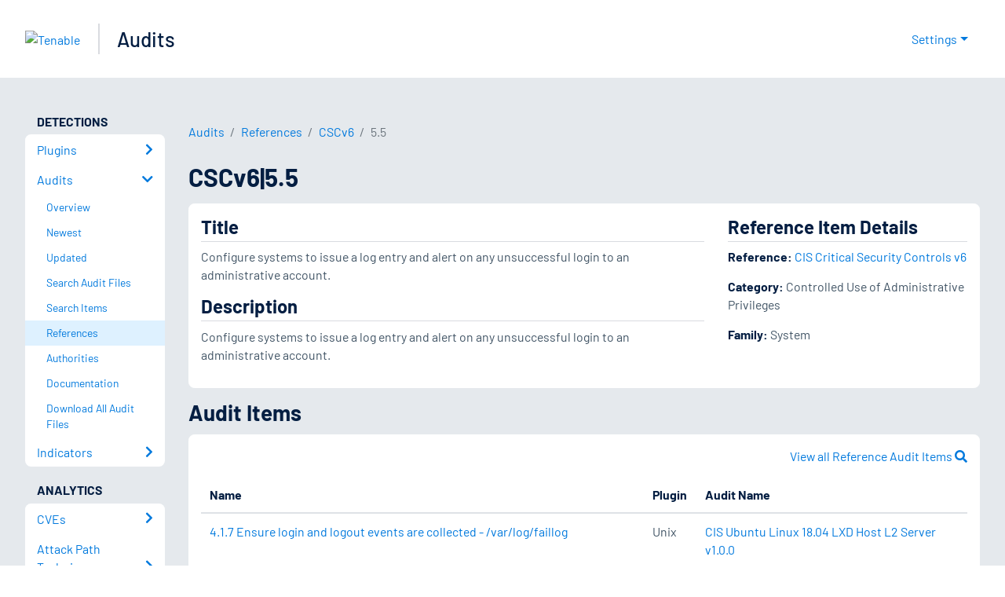

--- FILE ---
content_type: text/html; charset=utf-8
request_url: https://www.tenable.com/audits/references/CSCv6/5.5
body_size: 22154
content:
<!DOCTYPE html><html lang="en"><head><meta charSet="utf-8"/><title>CSCv6|5.5<!-- --> | Tenable®</title><meta name="description" content="Reference item details for CSCv6|5.5"/><meta property="og:title" content="CSCv6|5.5"/><meta property="og:description" content="Reference item details for CSCv6|5.5"/><meta name="twitter:title" content="CSCv6|5.5"/><meta name="twitter:description" content="Reference item details for CSCv6|5.5"/><meta http-equiv="X-UA-Compatible" content="IE=edge,chrome=1"/><meta name="viewport" content="width=device-width, initial-scale=1"/><link rel="apple-touch-icon" sizes="180x180" href="https://www.tenable.com/themes/custom/tenable/images-new/favicons/apple-touch-icon-180x180.png"/><link rel="manifest" href="https://www.tenable.com/themes/custom/tenable/images-new/favicons/manifest.json"/><link rel="icon" href="https://www.tenable.com/themes/custom/tenable/images-new/favicons/favicon.ico" sizes="any"/><link rel="icon" href="https://www.tenable.com/themes/custom/tenable/images-new/favicons/tenable-favicon.svg" type="image/svg+xml"/><meta name="msapplication-config" content="https://www.tenable.com/themes/custom/tenable/images-new/favicons/browserconfig.xml"/><meta name="theme-color" content="#ffffff"/><link rel="canonical" href="https://www.tenable.com/audits/references/CSCv6/5.5"/><link rel="alternate" hrefLang="x-default" href="https://www.tenable.com/audits/references/CSCv6/5.5"/><link rel="alternate" hrefLang="en" href="https://www.tenable.com/audits/references/CSCv6/5.5"/><meta name="next-head-count" content="18"/><script type="text/javascript">window.NREUM||(NREUM={});NREUM.info = {"agent":"","beacon":"bam.nr-data.net","errorBeacon":"bam.nr-data.net","licenseKey":"5febff3e0e","applicationID":"96358297","agentToken":null,"applicationTime":247.821524,"transactionName":"MVBabEEHChVXU0IIXggab11RIBYHW1VBDkMNYEpRHCgBHkJaRU52I2EXF1ITAA9CQxkTVABQSl1dBQEVGWtGE1QAXEBlHD0HCVhERA5dOw==","queueTime":0,"ttGuid":"c78a4604f98ad552"}; (window.NREUM||(NREUM={})).init={ajax:{deny_list:["bam.nr-data.net"]},feature_flags:["soft_nav"]};(window.NREUM||(NREUM={})).loader_config={licenseKey:"5febff3e0e",applicationID:"96358297",browserID:"718381482"};;/*! For license information please see nr-loader-rum-1.308.0.min.js.LICENSE.txt */
(()=>{var e,t,r={163:(e,t,r)=>{"use strict";r.d(t,{j:()=>E});var n=r(384),i=r(1741);var a=r(2555);r(860).K7.genericEvents;const s="experimental.resources",o="register",c=e=>{if(!e||"string"!=typeof e)return!1;try{document.createDocumentFragment().querySelector(e)}catch{return!1}return!0};var d=r(2614),u=r(944),l=r(8122);const f="[data-nr-mask]",g=e=>(0,l.a)(e,(()=>{const e={feature_flags:[],experimental:{allow_registered_children:!1,resources:!1},mask_selector:"*",block_selector:"[data-nr-block]",mask_input_options:{color:!1,date:!1,"datetime-local":!1,email:!1,month:!1,number:!1,range:!1,search:!1,tel:!1,text:!1,time:!1,url:!1,week:!1,textarea:!1,select:!1,password:!0}};return{ajax:{deny_list:void 0,block_internal:!0,enabled:!0,autoStart:!0},api:{get allow_registered_children(){return e.feature_flags.includes(o)||e.experimental.allow_registered_children},set allow_registered_children(t){e.experimental.allow_registered_children=t},duplicate_registered_data:!1},browser_consent_mode:{enabled:!1},distributed_tracing:{enabled:void 0,exclude_newrelic_header:void 0,cors_use_newrelic_header:void 0,cors_use_tracecontext_headers:void 0,allowed_origins:void 0},get feature_flags(){return e.feature_flags},set feature_flags(t){e.feature_flags=t},generic_events:{enabled:!0,autoStart:!0},harvest:{interval:30},jserrors:{enabled:!0,autoStart:!0},logging:{enabled:!0,autoStart:!0},metrics:{enabled:!0,autoStart:!0},obfuscate:void 0,page_action:{enabled:!0},page_view_event:{enabled:!0,autoStart:!0},page_view_timing:{enabled:!0,autoStart:!0},performance:{capture_marks:!1,capture_measures:!1,capture_detail:!0,resources:{get enabled(){return e.feature_flags.includes(s)||e.experimental.resources},set enabled(t){e.experimental.resources=t},asset_types:[],first_party_domains:[],ignore_newrelic:!0}},privacy:{cookies_enabled:!0},proxy:{assets:void 0,beacon:void 0},session:{expiresMs:d.wk,inactiveMs:d.BB},session_replay:{autoStart:!0,enabled:!1,preload:!1,sampling_rate:10,error_sampling_rate:100,collect_fonts:!1,inline_images:!1,fix_stylesheets:!0,mask_all_inputs:!0,get mask_text_selector(){return e.mask_selector},set mask_text_selector(t){c(t)?e.mask_selector="".concat(t,",").concat(f):""===t||null===t?e.mask_selector=f:(0,u.R)(5,t)},get block_class(){return"nr-block"},get ignore_class(){return"nr-ignore"},get mask_text_class(){return"nr-mask"},get block_selector(){return e.block_selector},set block_selector(t){c(t)?e.block_selector+=",".concat(t):""!==t&&(0,u.R)(6,t)},get mask_input_options(){return e.mask_input_options},set mask_input_options(t){t&&"object"==typeof t?e.mask_input_options={...t,password:!0}:(0,u.R)(7,t)}},session_trace:{enabled:!0,autoStart:!0},soft_navigations:{enabled:!0,autoStart:!0},spa:{enabled:!0,autoStart:!0},ssl:void 0,user_actions:{enabled:!0,elementAttributes:["id","className","tagName","type"]}}})());var p=r(6154),m=r(9324);let h=0;const v={buildEnv:m.F3,distMethod:m.Xs,version:m.xv,originTime:p.WN},b={consented:!1},y={appMetadata:{},get consented(){return this.session?.state?.consent||b.consented},set consented(e){b.consented=e},customTransaction:void 0,denyList:void 0,disabled:!1,harvester:void 0,isolatedBacklog:!1,isRecording:!1,loaderType:void 0,maxBytes:3e4,obfuscator:void 0,onerror:void 0,ptid:void 0,releaseIds:{},session:void 0,timeKeeper:void 0,registeredEntities:[],jsAttributesMetadata:{bytes:0},get harvestCount(){return++h}},_=e=>{const t=(0,l.a)(e,y),r=Object.keys(v).reduce((e,t)=>(e[t]={value:v[t],writable:!1,configurable:!0,enumerable:!0},e),{});return Object.defineProperties(t,r)};var w=r(5701);const x=e=>{const t=e.startsWith("http");e+="/",r.p=t?e:"https://"+e};var R=r(7836),k=r(3241);const A={accountID:void 0,trustKey:void 0,agentID:void 0,licenseKey:void 0,applicationID:void 0,xpid:void 0},S=e=>(0,l.a)(e,A),T=new Set;function E(e,t={},r,s){let{init:o,info:c,loader_config:d,runtime:u={},exposed:l=!0}=t;if(!c){const e=(0,n.pV)();o=e.init,c=e.info,d=e.loader_config}e.init=g(o||{}),e.loader_config=S(d||{}),c.jsAttributes??={},p.bv&&(c.jsAttributes.isWorker=!0),e.info=(0,a.D)(c);const f=e.init,m=[c.beacon,c.errorBeacon];T.has(e.agentIdentifier)||(f.proxy.assets&&(x(f.proxy.assets),m.push(f.proxy.assets)),f.proxy.beacon&&m.push(f.proxy.beacon),e.beacons=[...m],function(e){const t=(0,n.pV)();Object.getOwnPropertyNames(i.W.prototype).forEach(r=>{const n=i.W.prototype[r];if("function"!=typeof n||"constructor"===n)return;let a=t[r];e[r]&&!1!==e.exposed&&"micro-agent"!==e.runtime?.loaderType&&(t[r]=(...t)=>{const n=e[r](...t);return a?a(...t):n})})}(e),(0,n.US)("activatedFeatures",w.B)),u.denyList=[...f.ajax.deny_list||[],...f.ajax.block_internal?m:[]],u.ptid=e.agentIdentifier,u.loaderType=r,e.runtime=_(u),T.has(e.agentIdentifier)||(e.ee=R.ee.get(e.agentIdentifier),e.exposed=l,(0,k.W)({agentIdentifier:e.agentIdentifier,drained:!!w.B?.[e.agentIdentifier],type:"lifecycle",name:"initialize",feature:void 0,data:e.config})),T.add(e.agentIdentifier)}},384:(e,t,r)=>{"use strict";r.d(t,{NT:()=>s,US:()=>u,Zm:()=>o,bQ:()=>d,dV:()=>c,pV:()=>l});var n=r(6154),i=r(1863),a=r(1910);const s={beacon:"bam.nr-data.net",errorBeacon:"bam.nr-data.net"};function o(){return n.gm.NREUM||(n.gm.NREUM={}),void 0===n.gm.newrelic&&(n.gm.newrelic=n.gm.NREUM),n.gm.NREUM}function c(){let e=o();return e.o||(e.o={ST:n.gm.setTimeout,SI:n.gm.setImmediate||n.gm.setInterval,CT:n.gm.clearTimeout,XHR:n.gm.XMLHttpRequest,REQ:n.gm.Request,EV:n.gm.Event,PR:n.gm.Promise,MO:n.gm.MutationObserver,FETCH:n.gm.fetch,WS:n.gm.WebSocket},(0,a.i)(...Object.values(e.o))),e}function d(e,t){let r=o();r.initializedAgents??={},t.initializedAt={ms:(0,i.t)(),date:new Date},r.initializedAgents[e]=t}function u(e,t){o()[e]=t}function l(){return function(){let e=o();const t=e.info||{};e.info={beacon:s.beacon,errorBeacon:s.errorBeacon,...t}}(),function(){let e=o();const t=e.init||{};e.init={...t}}(),c(),function(){let e=o();const t=e.loader_config||{};e.loader_config={...t}}(),o()}},782:(e,t,r)=>{"use strict";r.d(t,{T:()=>n});const n=r(860).K7.pageViewTiming},860:(e,t,r)=>{"use strict";r.d(t,{$J:()=>u,K7:()=>c,P3:()=>d,XX:()=>i,Yy:()=>o,df:()=>a,qY:()=>n,v4:()=>s});const n="events",i="jserrors",a="browser/blobs",s="rum",o="browser/logs",c={ajax:"ajax",genericEvents:"generic_events",jserrors:i,logging:"logging",metrics:"metrics",pageAction:"page_action",pageViewEvent:"page_view_event",pageViewTiming:"page_view_timing",sessionReplay:"session_replay",sessionTrace:"session_trace",softNav:"soft_navigations",spa:"spa"},d={[c.pageViewEvent]:1,[c.pageViewTiming]:2,[c.metrics]:3,[c.jserrors]:4,[c.spa]:5,[c.ajax]:6,[c.sessionTrace]:7,[c.softNav]:8,[c.sessionReplay]:9,[c.logging]:10,[c.genericEvents]:11},u={[c.pageViewEvent]:s,[c.pageViewTiming]:n,[c.ajax]:n,[c.spa]:n,[c.softNav]:n,[c.metrics]:i,[c.jserrors]:i,[c.sessionTrace]:a,[c.sessionReplay]:a,[c.logging]:o,[c.genericEvents]:"ins"}},944:(e,t,r)=>{"use strict";r.d(t,{R:()=>i});var n=r(3241);function i(e,t){"function"==typeof console.debug&&(console.debug("New Relic Warning: https://github.com/newrelic/newrelic-browser-agent/blob/main/docs/warning-codes.md#".concat(e),t),(0,n.W)({agentIdentifier:null,drained:null,type:"data",name:"warn",feature:"warn",data:{code:e,secondary:t}}))}},1687:(e,t,r)=>{"use strict";r.d(t,{Ak:()=>d,Ze:()=>f,x3:()=>u});var n=r(3241),i=r(7836),a=r(3606),s=r(860),o=r(2646);const c={};function d(e,t){const r={staged:!1,priority:s.P3[t]||0};l(e),c[e].get(t)||c[e].set(t,r)}function u(e,t){e&&c[e]&&(c[e].get(t)&&c[e].delete(t),p(e,t,!1),c[e].size&&g(e))}function l(e){if(!e)throw new Error("agentIdentifier required");c[e]||(c[e]=new Map)}function f(e="",t="feature",r=!1){if(l(e),!e||!c[e].get(t)||r)return p(e,t);c[e].get(t).staged=!0,g(e)}function g(e){const t=Array.from(c[e]);t.every(([e,t])=>t.staged)&&(t.sort((e,t)=>e[1].priority-t[1].priority),t.forEach(([t])=>{c[e].delete(t),p(e,t)}))}function p(e,t,r=!0){const s=e?i.ee.get(e):i.ee,c=a.i.handlers;if(!s.aborted&&s.backlog&&c){if((0,n.W)({agentIdentifier:e,type:"lifecycle",name:"drain",feature:t}),r){const e=s.backlog[t],r=c[t];if(r){for(let t=0;e&&t<e.length;++t)m(e[t],r);Object.entries(r).forEach(([e,t])=>{Object.values(t||{}).forEach(t=>{t[0]?.on&&t[0]?.context()instanceof o.y&&t[0].on(e,t[1])})})}}s.isolatedBacklog||delete c[t],s.backlog[t]=null,s.emit("drain-"+t,[])}}function m(e,t){var r=e[1];Object.values(t[r]||{}).forEach(t=>{var r=e[0];if(t[0]===r){var n=t[1],i=e[3],a=e[2];n.apply(i,a)}})}},1738:(e,t,r)=>{"use strict";r.d(t,{U:()=>g,Y:()=>f});var n=r(3241),i=r(9908),a=r(1863),s=r(944),o=r(5701),c=r(3969),d=r(8362),u=r(860),l=r(4261);function f(e,t,r,a){const f=a||r;!f||f[e]&&f[e]!==d.d.prototype[e]||(f[e]=function(){(0,i.p)(c.xV,["API/"+e+"/called"],void 0,u.K7.metrics,r.ee),(0,n.W)({agentIdentifier:r.agentIdentifier,drained:!!o.B?.[r.agentIdentifier],type:"data",name:"api",feature:l.Pl+e,data:{}});try{return t.apply(this,arguments)}catch(e){(0,s.R)(23,e)}})}function g(e,t,r,n,s){const o=e.info;null===r?delete o.jsAttributes[t]:o.jsAttributes[t]=r,(s||null===r)&&(0,i.p)(l.Pl+n,[(0,a.t)(),t,r],void 0,"session",e.ee)}},1741:(e,t,r)=>{"use strict";r.d(t,{W:()=>a});var n=r(944),i=r(4261);class a{#e(e,...t){if(this[e]!==a.prototype[e])return this[e](...t);(0,n.R)(35,e)}addPageAction(e,t){return this.#e(i.hG,e,t)}register(e){return this.#e(i.eY,e)}recordCustomEvent(e,t){return this.#e(i.fF,e,t)}setPageViewName(e,t){return this.#e(i.Fw,e,t)}setCustomAttribute(e,t,r){return this.#e(i.cD,e,t,r)}noticeError(e,t){return this.#e(i.o5,e,t)}setUserId(e,t=!1){return this.#e(i.Dl,e,t)}setApplicationVersion(e){return this.#e(i.nb,e)}setErrorHandler(e){return this.#e(i.bt,e)}addRelease(e,t){return this.#e(i.k6,e,t)}log(e,t){return this.#e(i.$9,e,t)}start(){return this.#e(i.d3)}finished(e){return this.#e(i.BL,e)}recordReplay(){return this.#e(i.CH)}pauseReplay(){return this.#e(i.Tb)}addToTrace(e){return this.#e(i.U2,e)}setCurrentRouteName(e){return this.#e(i.PA,e)}interaction(e){return this.#e(i.dT,e)}wrapLogger(e,t,r){return this.#e(i.Wb,e,t,r)}measure(e,t){return this.#e(i.V1,e,t)}consent(e){return this.#e(i.Pv,e)}}},1863:(e,t,r)=>{"use strict";function n(){return Math.floor(performance.now())}r.d(t,{t:()=>n})},1910:(e,t,r)=>{"use strict";r.d(t,{i:()=>a});var n=r(944);const i=new Map;function a(...e){return e.every(e=>{if(i.has(e))return i.get(e);const t="function"==typeof e?e.toString():"",r=t.includes("[native code]"),a=t.includes("nrWrapper");return r||a||(0,n.R)(64,e?.name||t),i.set(e,r),r})}},2555:(e,t,r)=>{"use strict";r.d(t,{D:()=>o,f:()=>s});var n=r(384),i=r(8122);const a={beacon:n.NT.beacon,errorBeacon:n.NT.errorBeacon,licenseKey:void 0,applicationID:void 0,sa:void 0,queueTime:void 0,applicationTime:void 0,ttGuid:void 0,user:void 0,account:void 0,product:void 0,extra:void 0,jsAttributes:{},userAttributes:void 0,atts:void 0,transactionName:void 0,tNamePlain:void 0};function s(e){try{return!!e.licenseKey&&!!e.errorBeacon&&!!e.applicationID}catch(e){return!1}}const o=e=>(0,i.a)(e,a)},2614:(e,t,r)=>{"use strict";r.d(t,{BB:()=>s,H3:()=>n,g:()=>d,iL:()=>c,tS:()=>o,uh:()=>i,wk:()=>a});const n="NRBA",i="SESSION",a=144e5,s=18e5,o={STARTED:"session-started",PAUSE:"session-pause",RESET:"session-reset",RESUME:"session-resume",UPDATE:"session-update"},c={SAME_TAB:"same-tab",CROSS_TAB:"cross-tab"},d={OFF:0,FULL:1,ERROR:2}},2646:(e,t,r)=>{"use strict";r.d(t,{y:()=>n});class n{constructor(e){this.contextId=e}}},2843:(e,t,r)=>{"use strict";r.d(t,{G:()=>a,u:()=>i});var n=r(3878);function i(e,t=!1,r,i){(0,n.DD)("visibilitychange",function(){if(t)return void("hidden"===document.visibilityState&&e());e(document.visibilityState)},r,i)}function a(e,t,r){(0,n.sp)("pagehide",e,t,r)}},3241:(e,t,r)=>{"use strict";r.d(t,{W:()=>a});var n=r(6154);const i="newrelic";function a(e={}){try{n.gm.dispatchEvent(new CustomEvent(i,{detail:e}))}catch(e){}}},3606:(e,t,r)=>{"use strict";r.d(t,{i:()=>a});var n=r(9908);a.on=s;var i=a.handlers={};function a(e,t,r,a){s(a||n.d,i,e,t,r)}function s(e,t,r,i,a){a||(a="feature"),e||(e=n.d);var s=t[a]=t[a]||{};(s[r]=s[r]||[]).push([e,i])}},3878:(e,t,r)=>{"use strict";function n(e,t){return{capture:e,passive:!1,signal:t}}function i(e,t,r=!1,i){window.addEventListener(e,t,n(r,i))}function a(e,t,r=!1,i){document.addEventListener(e,t,n(r,i))}r.d(t,{DD:()=>a,jT:()=>n,sp:()=>i})},3969:(e,t,r)=>{"use strict";r.d(t,{TZ:()=>n,XG:()=>o,rs:()=>i,xV:()=>s,z_:()=>a});const n=r(860).K7.metrics,i="sm",a="cm",s="storeSupportabilityMetrics",o="storeEventMetrics"},4234:(e,t,r)=>{"use strict";r.d(t,{W:()=>a});var n=r(7836),i=r(1687);class a{constructor(e,t){this.agentIdentifier=e,this.ee=n.ee.get(e),this.featureName=t,this.blocked=!1}deregisterDrain(){(0,i.x3)(this.agentIdentifier,this.featureName)}}},4261:(e,t,r)=>{"use strict";r.d(t,{$9:()=>d,BL:()=>o,CH:()=>g,Dl:()=>_,Fw:()=>y,PA:()=>h,Pl:()=>n,Pv:()=>k,Tb:()=>l,U2:()=>a,V1:()=>R,Wb:()=>x,bt:()=>b,cD:()=>v,d3:()=>w,dT:()=>c,eY:()=>p,fF:()=>f,hG:()=>i,k6:()=>s,nb:()=>m,o5:()=>u});const n="api-",i="addPageAction",a="addToTrace",s="addRelease",o="finished",c="interaction",d="log",u="noticeError",l="pauseReplay",f="recordCustomEvent",g="recordReplay",p="register",m="setApplicationVersion",h="setCurrentRouteName",v="setCustomAttribute",b="setErrorHandler",y="setPageViewName",_="setUserId",w="start",x="wrapLogger",R="measure",k="consent"},5289:(e,t,r)=>{"use strict";r.d(t,{GG:()=>s,Qr:()=>c,sB:()=>o});var n=r(3878),i=r(6389);function a(){return"undefined"==typeof document||"complete"===document.readyState}function s(e,t){if(a())return e();const r=(0,i.J)(e),s=setInterval(()=>{a()&&(clearInterval(s),r())},500);(0,n.sp)("load",r,t)}function o(e){if(a())return e();(0,n.DD)("DOMContentLoaded",e)}function c(e){if(a())return e();(0,n.sp)("popstate",e)}},5607:(e,t,r)=>{"use strict";r.d(t,{W:()=>n});const n=(0,r(9566).bz)()},5701:(e,t,r)=>{"use strict";r.d(t,{B:()=>a,t:()=>s});var n=r(3241);const i=new Set,a={};function s(e,t){const r=t.agentIdentifier;a[r]??={},e&&"object"==typeof e&&(i.has(r)||(t.ee.emit("rumresp",[e]),a[r]=e,i.add(r),(0,n.W)({agentIdentifier:r,loaded:!0,drained:!0,type:"lifecycle",name:"load",feature:void 0,data:e})))}},6154:(e,t,r)=>{"use strict";r.d(t,{OF:()=>c,RI:()=>i,WN:()=>u,bv:()=>a,eN:()=>l,gm:()=>s,mw:()=>o,sb:()=>d});var n=r(1863);const i="undefined"!=typeof window&&!!window.document,a="undefined"!=typeof WorkerGlobalScope&&("undefined"!=typeof self&&self instanceof WorkerGlobalScope&&self.navigator instanceof WorkerNavigator||"undefined"!=typeof globalThis&&globalThis instanceof WorkerGlobalScope&&globalThis.navigator instanceof WorkerNavigator),s=i?window:"undefined"!=typeof WorkerGlobalScope&&("undefined"!=typeof self&&self instanceof WorkerGlobalScope&&self||"undefined"!=typeof globalThis&&globalThis instanceof WorkerGlobalScope&&globalThis),o=Boolean("hidden"===s?.document?.visibilityState),c=/iPad|iPhone|iPod/.test(s.navigator?.userAgent),d=c&&"undefined"==typeof SharedWorker,u=((()=>{const e=s.navigator?.userAgent?.match(/Firefox[/\s](\d+\.\d+)/);Array.isArray(e)&&e.length>=2&&e[1]})(),Date.now()-(0,n.t)()),l=()=>"undefined"!=typeof PerformanceNavigationTiming&&s?.performance?.getEntriesByType("navigation")?.[0]?.responseStart},6389:(e,t,r)=>{"use strict";function n(e,t=500,r={}){const n=r?.leading||!1;let i;return(...r)=>{n&&void 0===i&&(e.apply(this,r),i=setTimeout(()=>{i=clearTimeout(i)},t)),n||(clearTimeout(i),i=setTimeout(()=>{e.apply(this,r)},t))}}function i(e){let t=!1;return(...r)=>{t||(t=!0,e.apply(this,r))}}r.d(t,{J:()=>i,s:()=>n})},6630:(e,t,r)=>{"use strict";r.d(t,{T:()=>n});const n=r(860).K7.pageViewEvent},7699:(e,t,r)=>{"use strict";r.d(t,{It:()=>a,KC:()=>o,No:()=>i,qh:()=>s});var n=r(860);const i=16e3,a=1e6,s="SESSION_ERROR",o={[n.K7.logging]:!0,[n.K7.genericEvents]:!1,[n.K7.jserrors]:!1,[n.K7.ajax]:!1}},7836:(e,t,r)=>{"use strict";r.d(t,{P:()=>o,ee:()=>c});var n=r(384),i=r(8990),a=r(2646),s=r(5607);const o="nr@context:".concat(s.W),c=function e(t,r){var n={},s={},u={},l=!1;try{l=16===r.length&&d.initializedAgents?.[r]?.runtime.isolatedBacklog}catch(e){}var f={on:p,addEventListener:p,removeEventListener:function(e,t){var r=n[e];if(!r)return;for(var i=0;i<r.length;i++)r[i]===t&&r.splice(i,1)},emit:function(e,r,n,i,a){!1!==a&&(a=!0);if(c.aborted&&!i)return;t&&a&&t.emit(e,r,n);var o=g(n);m(e).forEach(e=>{e.apply(o,r)});var d=v()[s[e]];d&&d.push([f,e,r,o]);return o},get:h,listeners:m,context:g,buffer:function(e,t){const r=v();if(t=t||"feature",f.aborted)return;Object.entries(e||{}).forEach(([e,n])=>{s[n]=t,t in r||(r[t]=[])})},abort:function(){f._aborted=!0,Object.keys(f.backlog).forEach(e=>{delete f.backlog[e]})},isBuffering:function(e){return!!v()[s[e]]},debugId:r,backlog:l?{}:t&&"object"==typeof t.backlog?t.backlog:{},isolatedBacklog:l};return Object.defineProperty(f,"aborted",{get:()=>{let e=f._aborted||!1;return e||(t&&(e=t.aborted),e)}}),f;function g(e){return e&&e instanceof a.y?e:e?(0,i.I)(e,o,()=>new a.y(o)):new a.y(o)}function p(e,t){n[e]=m(e).concat(t)}function m(e){return n[e]||[]}function h(t){return u[t]=u[t]||e(f,t)}function v(){return f.backlog}}(void 0,"globalEE"),d=(0,n.Zm)();d.ee||(d.ee=c)},8122:(e,t,r)=>{"use strict";r.d(t,{a:()=>i});var n=r(944);function i(e,t){try{if(!e||"object"!=typeof e)return(0,n.R)(3);if(!t||"object"!=typeof t)return(0,n.R)(4);const r=Object.create(Object.getPrototypeOf(t),Object.getOwnPropertyDescriptors(t)),a=0===Object.keys(r).length?e:r;for(let s in a)if(void 0!==e[s])try{if(null===e[s]){r[s]=null;continue}Array.isArray(e[s])&&Array.isArray(t[s])?r[s]=Array.from(new Set([...e[s],...t[s]])):"object"==typeof e[s]&&"object"==typeof t[s]?r[s]=i(e[s],t[s]):r[s]=e[s]}catch(e){r[s]||(0,n.R)(1,e)}return r}catch(e){(0,n.R)(2,e)}}},8362:(e,t,r)=>{"use strict";r.d(t,{d:()=>a});var n=r(9566),i=r(1741);class a extends i.W{agentIdentifier=(0,n.LA)(16)}},8374:(e,t,r)=>{r.nc=(()=>{try{return document?.currentScript?.nonce}catch(e){}return""})()},8990:(e,t,r)=>{"use strict";r.d(t,{I:()=>i});var n=Object.prototype.hasOwnProperty;function i(e,t,r){if(n.call(e,t))return e[t];var i=r();if(Object.defineProperty&&Object.keys)try{return Object.defineProperty(e,t,{value:i,writable:!0,enumerable:!1}),i}catch(e){}return e[t]=i,i}},9324:(e,t,r)=>{"use strict";r.d(t,{F3:()=>i,Xs:()=>a,xv:()=>n});const n="1.308.0",i="PROD",a="CDN"},9566:(e,t,r)=>{"use strict";r.d(t,{LA:()=>o,bz:()=>s});var n=r(6154);const i="xxxxxxxx-xxxx-4xxx-yxxx-xxxxxxxxxxxx";function a(e,t){return e?15&e[t]:16*Math.random()|0}function s(){const e=n.gm?.crypto||n.gm?.msCrypto;let t,r=0;return e&&e.getRandomValues&&(t=e.getRandomValues(new Uint8Array(30))),i.split("").map(e=>"x"===e?a(t,r++).toString(16):"y"===e?(3&a()|8).toString(16):e).join("")}function o(e){const t=n.gm?.crypto||n.gm?.msCrypto;let r,i=0;t&&t.getRandomValues&&(r=t.getRandomValues(new Uint8Array(e)));const s=[];for(var o=0;o<e;o++)s.push(a(r,i++).toString(16));return s.join("")}},9908:(e,t,r)=>{"use strict";r.d(t,{d:()=>n,p:()=>i});var n=r(7836).ee.get("handle");function i(e,t,r,i,a){a?(a.buffer([e],i),a.emit(e,t,r)):(n.buffer([e],i),n.emit(e,t,r))}}},n={};function i(e){var t=n[e];if(void 0!==t)return t.exports;var a=n[e]={exports:{}};return r[e](a,a.exports,i),a.exports}i.m=r,i.d=(e,t)=>{for(var r in t)i.o(t,r)&&!i.o(e,r)&&Object.defineProperty(e,r,{enumerable:!0,get:t[r]})},i.f={},i.e=e=>Promise.all(Object.keys(i.f).reduce((t,r)=>(i.f[r](e,t),t),[])),i.u=e=>"nr-rum-1.308.0.min.js",i.o=(e,t)=>Object.prototype.hasOwnProperty.call(e,t),e={},t="NRBA-1.308.0.PROD:",i.l=(r,n,a,s)=>{if(e[r])e[r].push(n);else{var o,c;if(void 0!==a)for(var d=document.getElementsByTagName("script"),u=0;u<d.length;u++){var l=d[u];if(l.getAttribute("src")==r||l.getAttribute("data-webpack")==t+a){o=l;break}}if(!o){c=!0;var f={296:"sha512-+MIMDsOcckGXa1EdWHqFNv7P+JUkd5kQwCBr3KE6uCvnsBNUrdSt4a/3/L4j4TxtnaMNjHpza2/erNQbpacJQA=="};(o=document.createElement("script")).charset="utf-8",i.nc&&o.setAttribute("nonce",i.nc),o.setAttribute("data-webpack",t+a),o.src=r,0!==o.src.indexOf(window.location.origin+"/")&&(o.crossOrigin="anonymous"),f[s]&&(o.integrity=f[s])}e[r]=[n];var g=(t,n)=>{o.onerror=o.onload=null,clearTimeout(p);var i=e[r];if(delete e[r],o.parentNode&&o.parentNode.removeChild(o),i&&i.forEach(e=>e(n)),t)return t(n)},p=setTimeout(g.bind(null,void 0,{type:"timeout",target:o}),12e4);o.onerror=g.bind(null,o.onerror),o.onload=g.bind(null,o.onload),c&&document.head.appendChild(o)}},i.r=e=>{"undefined"!=typeof Symbol&&Symbol.toStringTag&&Object.defineProperty(e,Symbol.toStringTag,{value:"Module"}),Object.defineProperty(e,"__esModule",{value:!0})},i.p="https://js-agent.newrelic.com/",(()=>{var e={374:0,840:0};i.f.j=(t,r)=>{var n=i.o(e,t)?e[t]:void 0;if(0!==n)if(n)r.push(n[2]);else{var a=new Promise((r,i)=>n=e[t]=[r,i]);r.push(n[2]=a);var s=i.p+i.u(t),o=new Error;i.l(s,r=>{if(i.o(e,t)&&(0!==(n=e[t])&&(e[t]=void 0),n)){var a=r&&("load"===r.type?"missing":r.type),s=r&&r.target&&r.target.src;o.message="Loading chunk "+t+" failed: ("+a+": "+s+")",o.name="ChunkLoadError",o.type=a,o.request=s,n[1](o)}},"chunk-"+t,t)}};var t=(t,r)=>{var n,a,[s,o,c]=r,d=0;if(s.some(t=>0!==e[t])){for(n in o)i.o(o,n)&&(i.m[n]=o[n]);if(c)c(i)}for(t&&t(r);d<s.length;d++)a=s[d],i.o(e,a)&&e[a]&&e[a][0](),e[a]=0},r=self["webpackChunk:NRBA-1.308.0.PROD"]=self["webpackChunk:NRBA-1.308.0.PROD"]||[];r.forEach(t.bind(null,0)),r.push=t.bind(null,r.push.bind(r))})(),(()=>{"use strict";i(8374);var e=i(8362),t=i(860);const r=Object.values(t.K7);var n=i(163);var a=i(9908),s=i(1863),o=i(4261),c=i(1738);var d=i(1687),u=i(4234),l=i(5289),f=i(6154),g=i(944),p=i(384);const m=e=>f.RI&&!0===e?.privacy.cookies_enabled;function h(e){return!!(0,p.dV)().o.MO&&m(e)&&!0===e?.session_trace.enabled}var v=i(6389),b=i(7699);class y extends u.W{constructor(e,t){super(e.agentIdentifier,t),this.agentRef=e,this.abortHandler=void 0,this.featAggregate=void 0,this.loadedSuccessfully=void 0,this.onAggregateImported=new Promise(e=>{this.loadedSuccessfully=e}),this.deferred=Promise.resolve(),!1===e.init[this.featureName].autoStart?this.deferred=new Promise((t,r)=>{this.ee.on("manual-start-all",(0,v.J)(()=>{(0,d.Ak)(e.agentIdentifier,this.featureName),t()}))}):(0,d.Ak)(e.agentIdentifier,t)}importAggregator(e,t,r={}){if(this.featAggregate)return;const n=async()=>{let n;await this.deferred;try{if(m(e.init)){const{setupAgentSession:t}=await i.e(296).then(i.bind(i,3305));n=t(e)}}catch(e){(0,g.R)(20,e),this.ee.emit("internal-error",[e]),(0,a.p)(b.qh,[e],void 0,this.featureName,this.ee)}try{if(!this.#t(this.featureName,n,e.init))return(0,d.Ze)(this.agentIdentifier,this.featureName),void this.loadedSuccessfully(!1);const{Aggregate:i}=await t();this.featAggregate=new i(e,r),e.runtime.harvester.initializedAggregates.push(this.featAggregate),this.loadedSuccessfully(!0)}catch(e){(0,g.R)(34,e),this.abortHandler?.(),(0,d.Ze)(this.agentIdentifier,this.featureName,!0),this.loadedSuccessfully(!1),this.ee&&this.ee.abort()}};f.RI?(0,l.GG)(()=>n(),!0):n()}#t(e,r,n){if(this.blocked)return!1;switch(e){case t.K7.sessionReplay:return h(n)&&!!r;case t.K7.sessionTrace:return!!r;default:return!0}}}var _=i(6630),w=i(2614),x=i(3241);class R extends y{static featureName=_.T;constructor(e){var t;super(e,_.T),this.setupInspectionEvents(e.agentIdentifier),t=e,(0,c.Y)(o.Fw,function(e,r){"string"==typeof e&&("/"!==e.charAt(0)&&(e="/"+e),t.runtime.customTransaction=(r||"http://custom.transaction")+e,(0,a.p)(o.Pl+o.Fw,[(0,s.t)()],void 0,void 0,t.ee))},t),this.importAggregator(e,()=>i.e(296).then(i.bind(i,3943)))}setupInspectionEvents(e){const t=(t,r)=>{t&&(0,x.W)({agentIdentifier:e,timeStamp:t.timeStamp,loaded:"complete"===t.target.readyState,type:"window",name:r,data:t.target.location+""})};(0,l.sB)(e=>{t(e,"DOMContentLoaded")}),(0,l.GG)(e=>{t(e,"load")}),(0,l.Qr)(e=>{t(e,"navigate")}),this.ee.on(w.tS.UPDATE,(t,r)=>{(0,x.W)({agentIdentifier:e,type:"lifecycle",name:"session",data:r})})}}class k extends e.d{constructor(e){var t;(super(),f.gm)?(this.features={},(0,p.bQ)(this.agentIdentifier,this),this.desiredFeatures=new Set(e.features||[]),this.desiredFeatures.add(R),(0,n.j)(this,e,e.loaderType||"agent"),t=this,(0,c.Y)(o.cD,function(e,r,n=!1){if("string"==typeof e){if(["string","number","boolean"].includes(typeof r)||null===r)return(0,c.U)(t,e,r,o.cD,n);(0,g.R)(40,typeof r)}else(0,g.R)(39,typeof e)},t),function(e){(0,c.Y)(o.Dl,function(t,r=!1){if("string"!=typeof t&&null!==t)return void(0,g.R)(41,typeof t);const n=e.info.jsAttributes["enduser.id"];r&&null!=n&&n!==t?(0,a.p)(o.Pl+"setUserIdAndResetSession",[t],void 0,"session",e.ee):(0,c.U)(e,"enduser.id",t,o.Dl,!0)},e)}(this),function(e){(0,c.Y)(o.nb,function(t){if("string"==typeof t||null===t)return(0,c.U)(e,"application.version",t,o.nb,!1);(0,g.R)(42,typeof t)},e)}(this),function(e){(0,c.Y)(o.d3,function(){e.ee.emit("manual-start-all")},e)}(this),function(e){(0,c.Y)(o.Pv,function(t=!0){if("boolean"==typeof t){if((0,a.p)(o.Pl+o.Pv,[t],void 0,"session",e.ee),e.runtime.consented=t,t){const t=e.features.page_view_event;t.onAggregateImported.then(e=>{const r=t.featAggregate;e&&!r.sentRum&&r.sendRum()})}}else(0,g.R)(65,typeof t)},e)}(this),this.run()):(0,g.R)(21)}get config(){return{info:this.info,init:this.init,loader_config:this.loader_config,runtime:this.runtime}}get api(){return this}run(){try{const e=function(e){const t={};return r.forEach(r=>{t[r]=!!e[r]?.enabled}),t}(this.init),n=[...this.desiredFeatures];n.sort((e,r)=>t.P3[e.featureName]-t.P3[r.featureName]),n.forEach(r=>{if(!e[r.featureName]&&r.featureName!==t.K7.pageViewEvent)return;if(r.featureName===t.K7.spa)return void(0,g.R)(67);const n=function(e){switch(e){case t.K7.ajax:return[t.K7.jserrors];case t.K7.sessionTrace:return[t.K7.ajax,t.K7.pageViewEvent];case t.K7.sessionReplay:return[t.K7.sessionTrace];case t.K7.pageViewTiming:return[t.K7.pageViewEvent];default:return[]}}(r.featureName).filter(e=>!(e in this.features));n.length>0&&(0,g.R)(36,{targetFeature:r.featureName,missingDependencies:n}),this.features[r.featureName]=new r(this)})}catch(e){(0,g.R)(22,e);for(const e in this.features)this.features[e].abortHandler?.();const t=(0,p.Zm)();delete t.initializedAgents[this.agentIdentifier]?.features,delete this.sharedAggregator;return t.ee.get(this.agentIdentifier).abort(),!1}}}var A=i(2843),S=i(782);class T extends y{static featureName=S.T;constructor(e){super(e,S.T),f.RI&&((0,A.u)(()=>(0,a.p)("docHidden",[(0,s.t)()],void 0,S.T,this.ee),!0),(0,A.G)(()=>(0,a.p)("winPagehide",[(0,s.t)()],void 0,S.T,this.ee)),this.importAggregator(e,()=>i.e(296).then(i.bind(i,2117))))}}var E=i(3969);class I extends y{static featureName=E.TZ;constructor(e){super(e,E.TZ),f.RI&&document.addEventListener("securitypolicyviolation",e=>{(0,a.p)(E.xV,["Generic/CSPViolation/Detected"],void 0,this.featureName,this.ee)}),this.importAggregator(e,()=>i.e(296).then(i.bind(i,9623)))}}new k({features:[R,T,I],loaderType:"lite"})})()})();</script><link data-next-font="size-adjust" rel="preconnect" href="/" crossorigin="anonymous"/><link nonce="nonce-NjhjZWE2MTYtOWQxMy00NDFjLTk1NDEtNTljZTdjYjNiZmI2" rel="preload" href="/_next/static/css/f64f458b52d7603e.css" as="style"/><link nonce="nonce-NjhjZWE2MTYtOWQxMy00NDFjLTk1NDEtNTljZTdjYjNiZmI2" rel="stylesheet" href="/_next/static/css/f64f458b52d7603e.css" data-n-g=""/><noscript data-n-css="nonce-NjhjZWE2MTYtOWQxMy00NDFjLTk1NDEtNTljZTdjYjNiZmI2"></noscript><script defer="" nonce="nonce-NjhjZWE2MTYtOWQxMy00NDFjLTk1NDEtNTljZTdjYjNiZmI2" nomodule="" src="/_next/static/chunks/polyfills-42372ed130431b0a.js"></script><script src="/_next/static/chunks/webpack-a707e99c69361791.js" nonce="nonce-NjhjZWE2MTYtOWQxMy00NDFjLTk1NDEtNTljZTdjYjNiZmI2" defer=""></script><script src="/_next/static/chunks/framework-945b357d4a851f4b.js" nonce="nonce-NjhjZWE2MTYtOWQxMy00NDFjLTk1NDEtNTljZTdjYjNiZmI2" defer=""></script><script src="/_next/static/chunks/main-edb6c6ae4d2c9a4e.js" nonce="nonce-NjhjZWE2MTYtOWQxMy00NDFjLTk1NDEtNTljZTdjYjNiZmI2" defer=""></script><script src="/_next/static/chunks/pages/_app-b8b34cd9ced1753a.js" nonce="nonce-NjhjZWE2MTYtOWQxMy00NDFjLTk1NDEtNTljZTdjYjNiZmI2" defer=""></script><script src="/_next/static/chunks/7114-204175c5aca28094.js" nonce="nonce-NjhjZWE2MTYtOWQxMy00NDFjLTk1NDEtNTljZTdjYjNiZmI2" defer=""></script><script src="/_next/static/chunks/3555-f1961b77ae7df4da.js" nonce="nonce-NjhjZWE2MTYtOWQxMy00NDFjLTk1NDEtNTljZTdjYjNiZmI2" defer=""></script><script src="/_next/static/chunks/pages/audits/references/%5Bprefix%5D/%5Bcontrol%5D-5664a206fde56b9e.js" nonce="nonce-NjhjZWE2MTYtOWQxMy00NDFjLTk1NDEtNTljZTdjYjNiZmI2" defer=""></script><script src="/_next/static/KCCy9d7WbZgRxg7b7OXKL/_buildManifest.js" nonce="nonce-NjhjZWE2MTYtOWQxMy00NDFjLTk1NDEtNTljZTdjYjNiZmI2" defer=""></script><script src="/_next/static/KCCy9d7WbZgRxg7b7OXKL/_ssgManifest.js" nonce="nonce-NjhjZWE2MTYtOWQxMy00NDFjLTk1NDEtNTljZTdjYjNiZmI2" defer=""></script></head><body data-base-url="https://www.tenable.com" data-ga4-tracking-id=""><div id="__next"><div class="app__wrapper"><header class="banner"><div class="nav-wrapper"><ul class="list-inline nav-brand"><li class="list-inline-item"><a href="https://www.tenable.com"><img class="logo" src="https://www.tenable.com/themes/custom/tenable/img/logo.png" alt="Tenable"/></a></li><li class="list-inline-item"><a class="app-name" href="https://www.tenable.com/audits">Audits</a></li></ul><ul class="nav-dropdown nav"><li class="d-none d-md-block dropdown nav-item"><a aria-haspopup="true" href="#" class="dropdown-toggle nav-link" aria-expanded="false">Settings</a><div tabindex="-1" role="menu" aria-hidden="true" class="dropdown-menu dropdown-menu-right"><h6 tabindex="-1" class="dropdown-header">Links</h6><a href="https://cloud.tenable.com" role="menuitem" class="dropdown-item">Tenable Cloud<!-- --> <i class="fas fa-external-link-alt external-link"></i></a><a href="https://community.tenable.com/login" role="menuitem" class="dropdown-item">Tenable Community &amp; Support<!-- --> <i class="fas fa-external-link-alt external-link"></i></a><a href="https://university.tenable.com/lms/index.php?r=site/sso&amp;sso_type=saml" role="menuitem" class="dropdown-item">Tenable University<!-- --> <i class="fas fa-external-link-alt external-link"></i></a><div tabindex="-1" class="dropdown-divider"></div><span tabindex="-1" class="dropdown-item-text"><div class="d-flex justify-content-between toggle-btn-group flex-row"><div class="label">Theme</div><div role="group" class="ml-3 btn-group-sm btn-group"><button type="button" class="toggle-btn btn btn-outline-primary active">Light</button><button type="button" class="toggle-btn btn btn-outline-primary">Dark</button><button type="button" class="toggle-btn btn btn-outline-primary">Auto</button></div></div></span><div tabindex="-1" class="dropdown-divider"></div><button type="button" tabindex="0" role="menuitem" class="dropdown-item-link dropdown-item">Help</button></div></li></ul><div class="d-block d-md-none"><button type="button" aria-label="Toggle Overlay" class="btn btn-link nav-toggle"><i class="fas fa-bars fa-2x"></i></button></div></div></header><div class="mobile-nav closed"><ul class="flex-column nav"><li class="mobile-header nav-item"><a href="https://www.tenable.com" class="float-left nav-link"><img class="logo" src="https://www.tenable.com/themes/custom/tenable/img/logo-teal.png" alt="Tenable"/></a><a class="float-right mr-2 nav-link"><i class="fas fa-times fa-lg"></i></a></li><li class="nav-item"><a class="nav-link">Plugins<i class="float-right mt-1 fas fa-chevron-right"></i></a></li><div class="collapse"><div class="mobile-collapse"><li class="nav-item"><a class="nav-link " href="https://www.tenable.com/plugins">Overview</a></li><li class="nav-item"><a class="nav-link " href="https://www.tenable.com/plugins/pipeline">Plugins Pipeline</a></li><li class="nav-item"><a class="nav-link " href="https://www.tenable.com/plugins/newest">Newest</a></li><li class="nav-item"><a class="nav-link " href="https://www.tenable.com/plugins/updated">Updated</a></li><li class="nav-item"><a class="nav-link " href="https://www.tenable.com/plugins/search">Search</a></li><li class="nav-item"><a class="nav-link " href="https://www.tenable.com/plugins/nessus/families?type=nessus">Nessus Families</a></li><li class="nav-item"><a class="nav-link " href="https://www.tenable.com/plugins/was/families?type=was">WAS Families</a></li><li class="nav-item"><a class="nav-link " href="https://www.tenable.com/plugins/nnm/families?type=nnm">NNM Families</a></li><li class="no-capitalize nav-item"><a class="nav-link " href="https://www.tenable.com/plugins/ot/families?type=ot">Tenable OT Security Families</a></li><li class="nav-item"><a class="nav-link " href="https://www.tenable.com/plugins/families/about">About Plugin Families</a></li><li class="nav-item"><a class="nav-link " href="https://www.tenable.com/plugins/release-notes">Release Notes</a></li></div></div><li class="nav-item"><a class="nav-link">Audits<i class="float-right mt-1 fas fa-chevron-right"></i></a></li><div class="collapse"><div class="mobile-collapse"><li class="nav-item"><a class="nav-link " href="https://www.tenable.com/audits">Overview</a></li><li class="nav-item"><a class="nav-link " href="https://www.tenable.com/audits/newest">Newest</a></li><li class="nav-item"><a class="nav-link " href="https://www.tenable.com/audits/updated">Updated</a></li><li class="nav-item"><a class="nav-link " href="https://www.tenable.com/audits/search">Search Audit Files</a></li><li class="nav-item"><a class="nav-link " href="https://www.tenable.com/audits/items/search">Search Items</a></li><li class="nav-item"><a class="nav-link " href="https://www.tenable.com/audits/references">References</a></li><li class="nav-item"><a class="nav-link " href="https://www.tenable.com/audits/authorities">Authorities</a></li><li class="nav-item"><a class="nav-link " href="https://www.tenable.com/audits/documentation">Documentation</a></li><li class="nav-item"><a class="nav-link " href="https://www.tenable.com/downloads/download-all-compliance-audit-files">Download All Audit Files</a></li></div></div><li class="nav-item"><a class="nav-link">Indicators<i class="float-right mt-1 fas fa-chevron-right"></i></a></li><div class="collapse"><div class="mobile-collapse"><li class="nav-item"><a class="nav-link " href="https://www.tenable.com/indicators">Overview</a></li><li class="nav-item"><a class="nav-link " href="https://www.tenable.com/indicators/search">Search</a></li><li class="nav-item"><a class="nav-link " href="https://www.tenable.com/indicators/ioa">Indicators of Attack</a></li><li class="nav-item"><a class="nav-link " href="https://www.tenable.com/indicators/ioe">Indicators of Exposure</a></li><li class="nav-item"><a class="nav-link " href="https://www.tenable.com/indicators/release-notes">Release Notes</a></li></div></div><li class="nav-item"><a class="nav-link">CVEs<i class="float-right mt-1 fas fa-chevron-right"></i></a></li><div class="collapse"><div class="mobile-collapse"><li class="nav-item"><a class="nav-link " href="https://www.tenable.com/cve">Overview</a></li><li class="nav-item"><a class="nav-link " href="https://www.tenable.com/cve/newest">Newest</a></li><li class="nav-item"><a class="nav-link " href="https://www.tenable.com/cve/updated">Updated</a></li><li class="nav-item"><a class="nav-link " href="https://www.tenable.com/cve/search">Search</a></li></div></div><li class="nav-item"><a class="nav-link">Attack Path Techniques<i class="float-right mt-1 fas fa-chevron-right"></i></a></li><div class="collapse"><div class="mobile-collapse"><li class="nav-item"><a class="nav-link " href="https://www.tenable.com/attack-path-techniques">Overview</a></li><li class="nav-item"><a class="nav-link " href="https://www.tenable.com/attack-path-techniques/search">Search</a></li></div></div><ul id="links-nav" class="flex-column mt-5 nav"><li class="nav-item"><a class="nav-link">Links<i class="float-right mt-1 fas fa-chevron-right"></i></a></li><div class="collapse"><div class="mobile-collapse"><li class="nav-item"><a href="https://cloud.tenable.com" class="nav-link">Tenable Cloud</a></li><li class="nav-item"><a href="https://community.tenable.com/login" class="nav-link">Tenable Community &amp; Support</a></li><li class="nav-item"><a href="https://university.tenable.com/lms/index.php?r=site/sso&amp;sso_type=saml" class="nav-link">Tenable University</a></li></div></div><li class="nav-item"><a class="nav-link">Settings<i class="float-right mt-1 fas fa-chevron-right"></i></a></li><div class="collapse"><div class="mobile-collapse py-3"><li class="nav-item"><div class="d-flex justify-content-between toggle-btn-group flex-row"><div class="label">Theme</div><div role="group" class="ml-3 btn-group-sm btn-group"><button type="button" class="toggle-btn btn btn-outline-primary active">Light</button><button type="button" class="toggle-btn btn btn-outline-primary">Dark</button><button type="button" class="toggle-btn btn btn-outline-primary">Auto</button></div></div></li></div></div></ul></ul></div><div class="app__container"><div class="app__content"><div class="row"><div class="col-3 col-xl-2 d-none d-md-block"><h6 class="side-nav-heading">Detections</h6><ul class="side-nav bg-white sticky-top nav flex-column"><li class="nav-item"><a type="button" class="nav-link">Plugins<i class="float-right mt-1 fas fa-chevron-right"></i></a></li><div class="side-nav-collapse collapse"><li class="false nav-item"><a href="/plugins" class="nav-link"><span>Overview</span></a></li><li class="false nav-item"><a href="/plugins/pipeline" class="nav-link"><span>Plugins Pipeline</span></a></li><li class="false nav-item"><a href="/plugins/release-notes" class="nav-link"><span>Release Notes</span></a></li><li class="false nav-item"><a href="/plugins/newest" class="nav-link"><span>Newest</span></a></li><li class="false nav-item"><a href="/plugins/updated" class="nav-link"><span>Updated</span></a></li><li class="false nav-item"><a href="/plugins/search" class="nav-link"><span>Search</span></a></li><li class="false nav-item"><a href="/plugins/nessus/families" class="nav-link"><span>Nessus Families</span></a></li><li class="false nav-item"><a href="/plugins/was/families" class="nav-link"><span>WAS Families</span></a></li><li class="false nav-item"><a href="/plugins/nnm/families" class="nav-link"><span>NNM Families</span></a></li><li class="false nav-item"><a href="/plugins/ot/families" class="nav-link"><span>Tenable OT Security Families</span></a></li><li class="false nav-item"><a href="/plugins/families/about" class="nav-link"><span>About Plugin Families</span></a></li></div><li class="nav-item"><a type="button" class="nav-link">Audits<i class="float-right mt-1 fas fa-chevron-down"></i></a></li><div class="side-nav-collapse collapse show"><li class="false nav-item"><a href="/audits" class="nav-link"><span>Overview</span></a></li><li class="false nav-item"><a href="/audits/newest" class="nav-link"><span>Newest</span></a></li><li class="false nav-item"><a href="/audits/updated" class="nav-link"><span>Updated</span></a></li><li class="false nav-item"><a href="/audits/search" class="nav-link"><span>Search Audit Files</span></a></li><li class="false nav-item"><a href="/audits/items/search" class="nav-link"><span>Search Items</span></a></li><li class="active nav-item"><a href="/audits/references" class="nav-link"><span>References</span></a></li><li class="false nav-item"><a href="/audits/authorities" class="nav-link"><span>Authorities</span></a></li><li class="false nav-item"><a href="/audits/documentation" class="nav-link"><span>Documentation</span></a></li><li class="nav-item"><a class="nav-link" href="https://www.tenable.com/downloads/download-all-compliance-audit-files">Download All Audit Files</a></li></div><li class="nav-item"><a type="button" class="nav-link">Indicators<i class="float-right mt-1 fas fa-chevron-right"></i></a></li><div class="side-nav-collapse collapse"><li class="false nav-item"><a href="/indicators" class="nav-link"><span>Overview</span></a></li><li class="false nav-item"><a href="/indicators/search" class="nav-link"><span>Search</span></a></li><li class="false nav-item"><a href="/indicators/ioa" class="nav-link"><span>Indicators of Attack</span></a></li><li class="false nav-item"><a href="/indicators/ioe" class="nav-link"><span>Indicators of Exposure</span></a></li><li class="false nav-item"><a href="/indicators/release-notes" class="nav-link"><span>Release Notes</span></a></li></div></ul><h6 class="side-nav-heading">Analytics</h6><ul class="side-nav bg-white sticky-top nav flex-column"><li class="nav-item"><a type="button" class="nav-link">CVEs<i class="float-right mt-1 fas fa-chevron-right"></i></a></li><div class="side-nav-collapse collapse"><li class="false nav-item"><a href="/cve" class="nav-link"><span>Overview</span></a></li><li class="false nav-item"><a href="/cve/newest" class="nav-link"><span>Newest</span></a></li><li class="false nav-item"><a href="/cve/updated" class="nav-link"><span>Updated</span></a></li><li class="false nav-item"><a href="/cve/search" class="nav-link"><span>Search</span></a></li></div><li class="nav-item"><a type="button" class="nav-link">Attack Path Techniques<i class="float-right mt-1 fas fa-chevron-right"></i></a></li><div class="side-nav-collapse collapse"><li class="false nav-item"><a href="/attack-path-techniques" class="nav-link"><span>Overview</span></a></li><li class="false nav-item"><a href="/attack-path-techniques/search" class="nav-link"><span>Search</span></a></li></div></ul></div><div class="col-12 col-md-9 col-xl-10"><nav class="d-none d-md-block" aria-label="breadcrumb"><ol class="breadcrumb"><li class="breadcrumb-item"><a href="https://www.tenable.com/audits">Audits</a></li><li class="breadcrumb-item"><a href="https://www.tenable.com/audits/references">References</a></li><li class="breadcrumb-item"><a href="https://www.tenable.com/audits/references/CSCv6">CSCv6</a></li><li class="active breadcrumb-item" aria-current="page">5.5</li></ol></nav><nav class="d-md-none" aria-label="breadcrumb"><ol class="breadcrumb"><li class="breadcrumb-item"><a href="https://www.tenable.com/audits/references/CSCv6"><i class="fas fa-chevron-left"></i> <!-- -->CSCv6</a></li></ol></nav><h1 class="mb-3 h2">CSCv6|5.5</h1><div class="card"><div class="p-3 card-body"><div class="row"><div class="col-md-8"><section class="mb-3"><h4 class="border-bottom pb-1">Title</h4><span>Configure systems to issue a log entry and alert on any unsuccessful login to an administrative account.<br/></span></section><section class="mb-3"><h4 class="border-bottom pb-1">Description</h4><span>Configure systems to issue a log entry and alert on any unsuccessful login to an administrative account.<br/></span></section></div><div class="col-md-4"><h4 class="border-bottom pb-1">Reference Item Details</h4><div><p class=""><strong>Reference<!-- -->: </strong><span><a href="https://www.tenable.com/audits/references/CSCv6">CIS Critical Security Controls v6</a></span></p></div><div></div><div><p class=""><strong>Category<!-- -->: </strong><span>Controlled Use of Administrative Privileges</span></p></div><div></div><div><p class=""><strong>Family<!-- -->: </strong><span>System</span></p></div><div></div><div></div></div></div></div></div><h3 class="mt-3 pb-1">Audit Items</h3><div class="card"><div class="p-3 card-body"><p class="text-right"><a href="/audits/items/search?q=references:(&quot;CSCv6|5.5&quot;)">View all Reference Audit Items <i class="fas fa-search"></i></a></p><div class="overflow-auto"><div class="table-responsive"><table class="results-table table"><thead><tr><th>Name</th><th>Plugin</th><th>Audit Name</th></tr></thead><tbody><tr><td><a href="https://www.tenable.com/audits/items/CIS_Ubuntu_18.04_LXD_Host_v1.0.0_L2_Server.audit:7de8add40650b55d76541d32ab854deb">4.1.7 Ensure login and logout events are collected - /var/log/faillog</a></td><td>Unix</td><td><a href="https://www.tenable.com/audits/CIS_Ubuntu_18.04_LXD_Host_v1.0.0_L2_Server">CIS Ubuntu Linux 18.04 LXD Host L2 Server v1.0.0</a></td></tr><tr><td><a href="https://www.tenable.com/audits/items/CIS_Ubuntu_18.04_LXD_Host_v1.0.0_L2_Workstation.audit:e1b5e8dbbe1cd4bce6c4768ba48c92e3">4.1.7 Ensure login and logout events are collected - /var/log/faillog</a></td><td>Unix</td><td><a href="https://www.tenable.com/audits/CIS_Ubuntu_18.04_LXD_Host_v1.0.0_L2_Workstation">CIS Ubuntu Linux 18.04 LXD Host L2 Workstation v1.0.0</a></td></tr><tr><td><a href="https://www.tenable.com/audits/items/CIS_Ubuntu_18.04_LXD_Host_v1.0.0_L2_Server.audit:569bc6099091e5e7ca8853bd41375190">4.1.7 Ensure login and logout events are collected - /var/log/lastlog</a></td><td>Unix</td><td><a href="https://www.tenable.com/audits/CIS_Ubuntu_18.04_LXD_Host_v1.0.0_L2_Server">CIS Ubuntu Linux 18.04 LXD Host L2 Server v1.0.0</a></td></tr><tr><td><a href="https://www.tenable.com/audits/items/CIS_Ubuntu_18.04_LXD_Host_v1.0.0_L2_Workstation.audit:33a8594885600f31be93b5e2543856d7">4.1.7 Ensure login and logout events are collected - /var/log/lastlog</a></td><td>Unix</td><td><a href="https://www.tenable.com/audits/CIS_Ubuntu_18.04_LXD_Host_v1.0.0_L2_Workstation">CIS Ubuntu Linux 18.04 LXD Host L2 Workstation v1.0.0</a></td></tr><tr><td><a href="https://www.tenable.com/audits/items/CIS_Ubuntu_18.04_LXD_Host_v1.0.0_L2_Server.audit:23793e78d4b7624401e698a9b45d82fd">4.1.7 Ensure login and logout events are collected - /var/log/tallylog</a></td><td>Unix</td><td><a href="https://www.tenable.com/audits/CIS_Ubuntu_18.04_LXD_Host_v1.0.0_L2_Server">CIS Ubuntu Linux 18.04 LXD Host L2 Server v1.0.0</a></td></tr><tr><td><a href="https://www.tenable.com/audits/items/CIS_Ubuntu_18.04_LXD_Host_v1.0.0_L2_Workstation.audit:3d11ddff1c3a0c91fc4a113ff095b343">4.1.7 Ensure login and logout events are collected - /var/log/tallylog</a></td><td>Unix</td><td><a href="https://www.tenable.com/audits/CIS_Ubuntu_18.04_LXD_Host_v1.0.0_L2_Workstation">CIS Ubuntu Linux 18.04 LXD Host L2 Workstation v1.0.0</a></td></tr><tr><td><a href="https://www.tenable.com/audits/items/CIS_Ubuntu_18.04_LXD_Host_v1.0.0_L2_Workstation.audit:53fa54dc90430ca41e722c45ef84819b">4.1.7 Ensure login and logout events are collected - auditctl /var/log/faillog</a></td><td>Unix</td><td><a href="https://www.tenable.com/audits/CIS_Ubuntu_18.04_LXD_Host_v1.0.0_L2_Workstation">CIS Ubuntu Linux 18.04 LXD Host L2 Workstation v1.0.0</a></td></tr><tr><td><a href="https://www.tenable.com/audits/items/CIS_Ubuntu_18.04_LXD_Host_v1.0.0_L2_Server.audit:08167194321fae3d508d52fa6dce0a6f">4.1.7 Ensure login and logout events are collected - auditctl /var/log/faillog</a></td><td>Unix</td><td><a href="https://www.tenable.com/audits/CIS_Ubuntu_18.04_LXD_Host_v1.0.0_L2_Server">CIS Ubuntu Linux 18.04 LXD Host L2 Server v1.0.0</a></td></tr><tr><td><a href="https://www.tenable.com/audits/items/CIS_Ubuntu_18.04_LXD_Host_v1.0.0_L2_Workstation.audit:bef2bdcfa99499f9df14e0a1121b7c05">4.1.7 Ensure login and logout events are collected - auditctl /var/log/lastlog</a></td><td>Unix</td><td><a href="https://www.tenable.com/audits/CIS_Ubuntu_18.04_LXD_Host_v1.0.0_L2_Workstation">CIS Ubuntu Linux 18.04 LXD Host L2 Workstation v1.0.0</a></td></tr><tr><td><a href="https://www.tenable.com/audits/items/CIS_Ubuntu_18.04_LXD_Host_v1.0.0_L2_Server.audit:bb3c76dd374a85335cad46fc7272a3f1">4.1.7 Ensure login and logout events are collected - auditctl /var/log/lastlog</a></td><td>Unix</td><td><a href="https://www.tenable.com/audits/CIS_Ubuntu_18.04_LXD_Host_v1.0.0_L2_Server">CIS Ubuntu Linux 18.04 LXD Host L2 Server v1.0.0</a></td></tr><tr><td><a href="https://www.tenable.com/audits/items/CIS_Ubuntu_18.04_LXD_Host_v1.0.0_L2_Server.audit:390ad433611987368b732518df808b93">4.1.7 Ensure login and logout events are collected - auditctl /var/log/tallylog</a></td><td>Unix</td><td><a href="https://www.tenable.com/audits/CIS_Ubuntu_18.04_LXD_Host_v1.0.0_L2_Server">CIS Ubuntu Linux 18.04 LXD Host L2 Server v1.0.0</a></td></tr><tr><td><a href="https://www.tenable.com/audits/items/CIS_Ubuntu_18.04_LXD_Host_v1.0.0_L2_Workstation.audit:a748ca34b1b5b23570ac0fbf4af8c41f">4.1.7 Ensure login and logout events are collected - auditctl /var/log/tallylog</a></td><td>Unix</td><td><a href="https://www.tenable.com/audits/CIS_Ubuntu_18.04_LXD_Host_v1.0.0_L2_Workstation">CIS Ubuntu Linux 18.04 LXD Host L2 Workstation v1.0.0</a></td></tr><tr><td><a href="https://www.tenable.com/audits/items/CIS_Ubuntu_14.04_LTS_Workstation_v2.1.0_L2.audit:c5e7b9b86a08b26db8589b5ddd3abe90">4.1.8 Ensure login and logout events are collected - &#x27;/var/log/faillog&#x27;</a></td><td>Unix</td><td><a href="https://www.tenable.com/audits/CIS_Ubuntu_14.04_LTS_Workstation_v2.1.0_L2">CIS Ubuntu Linux 14.04 LTS Workstation L2 v2.1.0</a></td></tr><tr><td><a href="https://www.tenable.com/audits/items/CIS_Ubuntu_14.04_LTS_Server_v2.1.0_L2.audit:7fe650ff6f608afcbcbdfa30f85d9ac9">4.1.8 Ensure login and logout events are collected - &#x27;/var/log/faillog&#x27;</a></td><td>Unix</td><td><a href="https://www.tenable.com/audits/CIS_Ubuntu_14.04_LTS_Server_v2.1.0_L2">CIS Ubuntu Linux 14.04 LTS Server L2 v2.1.0</a></td></tr><tr><td><a href="https://www.tenable.com/audits/items/CIS_Ubuntu_14.04_LTS_Server_v2.1.0_L2.audit:cf7d4ed918fbff6e3d3d10fda6548dc2">4.1.8 Ensure login and logout events are collected - &#x27;/var/log/lastlog&#x27;</a></td><td>Unix</td><td><a href="https://www.tenable.com/audits/CIS_Ubuntu_14.04_LTS_Server_v2.1.0_L2">CIS Ubuntu Linux 14.04 LTS Server L2 v2.1.0</a></td></tr><tr><td><a href="https://www.tenable.com/audits/items/CIS_Ubuntu_14.04_LTS_Workstation_v2.1.0_L2.audit:d6a0d450f7c9f16cc559e96a1bee3dd7">4.1.8 Ensure login and logout events are collected - &#x27;/var/log/lastlog&#x27;</a></td><td>Unix</td><td><a href="https://www.tenable.com/audits/CIS_Ubuntu_14.04_LTS_Workstation_v2.1.0_L2">CIS Ubuntu Linux 14.04 LTS Workstation L2 v2.1.0</a></td></tr><tr><td><a href="https://www.tenable.com/audits/items/CIS_Ubuntu_14.04_LTS_Workstation_v2.1.0_L2.audit:d5af60a56894065d7376b280f9d9f775">4.1.8 Ensure login and logout events are collected - &#x27;/var/log/tallylog&#x27;</a></td><td>Unix</td><td><a href="https://www.tenable.com/audits/CIS_Ubuntu_14.04_LTS_Workstation_v2.1.0_L2">CIS Ubuntu Linux 14.04 LTS Workstation L2 v2.1.0</a></td></tr><tr><td><a href="https://www.tenable.com/audits/items/CIS_Ubuntu_14.04_LTS_Server_v2.1.0_L2.audit:aa9a1f1bcfd7bc47802c08f325ced0bc">4.1.8 Ensure login and logout events are collected - &#x27;/var/log/tallylog&#x27;</a></td><td>Unix</td><td><a href="https://www.tenable.com/audits/CIS_Ubuntu_14.04_LTS_Server_v2.1.0_L2">CIS Ubuntu Linux 14.04 LTS Server L2 v2.1.0</a></td></tr><tr><td><a href="https://www.tenable.com/audits/items/CIS_Amazon_Linux_v2.1.0_L2.audit:32de80f3796971a964502a4ea38fe654">4.1.8 Ensure login and logout events are collected - /var/log/lastlog</a></td><td>Unix</td><td><a href="https://www.tenable.com/audits/CIS_Amazon_Linux_v2.1.0_L2">CIS Amazon Linux v2.1.0 L2</a></td></tr><tr><td><a href="https://www.tenable.com/audits/items/CIS_Amazon_Linux_v2.1.0_L2.audit:7f9a2795169c0edf7214a6b81676d59d">4.1.8 Ensure login and logout events are collected - /var/run/faillock/</a></td><td>Unix</td><td><a href="https://www.tenable.com/audits/CIS_Amazon_Linux_v2.1.0_L2">CIS Amazon Linux v2.1.0 L2</a></td></tr><tr><td><a href="https://www.tenable.com/audits/items/CIS_Debian_Linux_8_Workstation_v2.0.2_L2.audit:6a5b6a3a9e719a0382d383ae9379a50f">4.1.8 Ensure login and logout events are collected - auditctl faillog</a></td><td>Unix</td><td><a href="https://www.tenable.com/audits/CIS_Debian_Linux_8_Workstation_v2.0.2_L2">CIS Debian 8 Workstation L2 v2.0.2</a></td></tr><tr><td><a href="https://www.tenable.com/audits/items/CIS_Debian_Linux_8_Server_v2.0.2_L2.audit:fff59384af5298b79135604b6647f4f1">4.1.8 Ensure login and logout events are collected - auditctl faillog</a></td><td>Unix</td><td><a href="https://www.tenable.com/audits/CIS_Debian_Linux_8_Server_v2.0.2_L2">CIS Debian 8 Server L2 v2.0.2</a></td></tr><tr><td><a href="https://www.tenable.com/audits/items/CIS_Debian_Linux_8_Server_v2.0.2_L2.audit:e8dd33501da065d569ecd3cefcfb17b1">4.1.8 Ensure login and logout events are collected - auditctl lastlog</a></td><td>Unix</td><td><a href="https://www.tenable.com/audits/CIS_Debian_Linux_8_Server_v2.0.2_L2">CIS Debian 8 Server L2 v2.0.2</a></td></tr><tr><td><a href="https://www.tenable.com/audits/items/CIS_Debian_Linux_8_Workstation_v2.0.2_L2.audit:e5af26e7481b4b081f5cbb15758efb0a">4.1.8 Ensure login and logout events are collected - auditctl lastlog</a></td><td>Unix</td><td><a href="https://www.tenable.com/audits/CIS_Debian_Linux_8_Workstation_v2.0.2_L2">CIS Debian 8 Workstation L2 v2.0.2</a></td></tr><tr><td><a href="https://www.tenable.com/audits/items/CIS_Distribution_Independent_Linux_Server_L2_v2.0.0.audit:f7c295feef93f4a43989d2804ec57cd7">4.1.10 Ensure session initiation information is collected - auditctl btmp</a></td><td>Unix</td><td><a href="https://www.tenable.com/audits/CIS_Distribution_Independent_Linux_Server_L2_v2.0.0">CIS Distribution Independent Linux Server L2 v2.0.0</a></td></tr><tr><td><a href="https://www.tenable.com/audits/items/CIS_Distribution_Independent_Linux_Workstation_L2_v2.0.0.audit:fab80410eab9fe8a71efb00294fd7e06">4.1.10 Ensure session initiation information is collected - auditctl btmp</a></td><td>Unix</td><td><a href="https://www.tenable.com/audits/CIS_Distribution_Independent_Linux_Workstation_L2_v2.0.0">CIS Distribution Independent Linux Workstation L2 v2.0.0</a></td></tr><tr><td><a href="https://www.tenable.com/audits/items/CIS_Distribution_Independent_Linux_Server_L2_v2.0.0.audit:a853704ef78335fd71d2696035c2c4ae">4.1.10 Ensure session initiation information is collected - auditctl utmp</a></td><td>Unix</td><td><a href="https://www.tenable.com/audits/CIS_Distribution_Independent_Linux_Server_L2_v2.0.0">CIS Distribution Independent Linux Server L2 v2.0.0</a></td></tr><tr><td><a href="https://www.tenable.com/audits/items/CIS_Distribution_Independent_Linux_Workstation_L2_v2.0.0.audit:a55d3acfd80f21b69d00dbf617c401a0">4.1.10 Ensure session initiation information is collected - auditctl utmp</a></td><td>Unix</td><td><a href="https://www.tenable.com/audits/CIS_Distribution_Independent_Linux_Workstation_L2_v2.0.0">CIS Distribution Independent Linux Workstation L2 v2.0.0</a></td></tr><tr><td><a href="https://www.tenable.com/audits/items/CIS_Distribution_Independent_Linux_Server_L2_v2.0.0.audit:bb475270b7f930042c4809e619eef3b3">4.1.10 Ensure session initiation information is collected - auditctl wtmp</a></td><td>Unix</td><td><a href="https://www.tenable.com/audits/CIS_Distribution_Independent_Linux_Server_L2_v2.0.0">CIS Distribution Independent Linux Server L2 v2.0.0</a></td></tr><tr><td><a href="https://www.tenable.com/audits/items/CIS_Distribution_Independent_Linux_Workstation_L2_v2.0.0.audit:6295ac025d938ea79bb819451beb22ef">4.1.10 Ensure session initiation information is collected - auditctl wtmp</a></td><td>Unix</td><td><a href="https://www.tenable.com/audits/CIS_Distribution_Independent_Linux_Workstation_L2_v2.0.0">CIS Distribution Independent Linux Workstation L2 v2.0.0</a></td></tr><tr><td><a href="https://www.tenable.com/audits/items/CIS_Distribution_Independent_Linux_Workstation_L2_v2.0.0.audit:f1282a8f27f981e889dc9a7c2a2ba285">4.1.10 Ensure session initiation information is collected - btmp</a></td><td>Unix</td><td><a href="https://www.tenable.com/audits/CIS_Distribution_Independent_Linux_Workstation_L2_v2.0.0">CIS Distribution Independent Linux Workstation L2 v2.0.0</a></td></tr><tr><td><a href="https://www.tenable.com/audits/items/CIS_Distribution_Independent_Linux_Server_L2_v2.0.0.audit:760ace3619e843ef3d6c327cd31ced1a">4.1.10 Ensure session initiation information is collected - btmp</a></td><td>Unix</td><td><a href="https://www.tenable.com/audits/CIS_Distribution_Independent_Linux_Server_L2_v2.0.0">CIS Distribution Independent Linux Server L2 v2.0.0</a></td></tr><tr><td><a href="https://www.tenable.com/audits/items/CIS_Distribution_Independent_Linux_Workstation_L2_v2.0.0.audit:9f2b4298903a0598048baea807f7c343">4.1.10 Ensure session initiation information is collected - utmp</a></td><td>Unix</td><td><a href="https://www.tenable.com/audits/CIS_Distribution_Independent_Linux_Workstation_L2_v2.0.0">CIS Distribution Independent Linux Workstation L2 v2.0.0</a></td></tr><tr><td><a href="https://www.tenable.com/audits/items/CIS_Distribution_Independent_Linux_Server_L2_v2.0.0.audit:fa385fded03046d8a93522833e8df45b">4.1.10 Ensure session initiation information is collected - utmp</a></td><td>Unix</td><td><a href="https://www.tenable.com/audits/CIS_Distribution_Independent_Linux_Server_L2_v2.0.0">CIS Distribution Independent Linux Server L2 v2.0.0</a></td></tr><tr><td><a href="https://www.tenable.com/audits/items/CIS_Distribution_Independent_Linux_Workstation_L2_v2.0.0.audit:c57ebfee800dcc2b9317274606cfee61">4.1.10 Ensure session initiation information is collected - wtmp</a></td><td>Unix</td><td><a href="https://www.tenable.com/audits/CIS_Distribution_Independent_Linux_Workstation_L2_v2.0.0">CIS Distribution Independent Linux Workstation L2 v2.0.0</a></td></tr><tr><td><a href="https://www.tenable.com/audits/items/CIS_Distribution_Independent_Linux_Server_L2_v2.0.0.audit:cfeb21868c9a0822bab9cf407a7b1e96">4.1.10 Ensure session initiation information is collected - wtmp</a></td><td>Unix</td><td><a href="https://www.tenable.com/audits/CIS_Distribution_Independent_Linux_Server_L2_v2.0.0">CIS Distribution Independent Linux Server L2 v2.0.0</a></td></tr><tr><td><a href="https://www.tenable.com/audits/items/CIS_Ubuntu_14.04_LTS_Server_v2.1.0_L2.audit:cf4dc201eb0d10d111726f6fed9113af">4.1.16 Ensure system administrator actions (sudolog) are collected</a></td><td>Unix</td><td><a href="https://www.tenable.com/audits/CIS_Ubuntu_14.04_LTS_Server_v2.1.0_L2">CIS Ubuntu Linux 14.04 LTS Server L2 v2.1.0</a></td></tr><tr><td><a href="https://www.tenable.com/audits/items/CIS_Amazon_Linux_v2.1.0_L2.audit:1a589f56949d74ac06d49bf84437e0ce">4.1.16 Ensure system administrator actions (sudolog) are collected</a></td><td>Unix</td><td><a href="https://www.tenable.com/audits/CIS_Amazon_Linux_v2.1.0_L2">CIS Amazon Linux v2.1.0 L2</a></td></tr><tr><td><a href="https://www.tenable.com/audits/items/CIS_Ubuntu_14.04_LTS_Workstation_v2.1.0_L2.audit:4618ae5dc2292160f9e6b6ebe979bfdc">4.1.16 Ensure system administrator actions (sudolog) are collected</a></td><td>Unix</td><td><a href="https://www.tenable.com/audits/CIS_Ubuntu_14.04_LTS_Workstation_v2.1.0_L2">CIS Ubuntu Linux 14.04 LTS Workstation L2 v2.1.0</a></td></tr><tr><td><a href="https://www.tenable.com/audits/items/CIS_Debian_Linux_8_Server_v2.0.2_L2.audit:6a67723bdac101e48d4ca93661da1557">4.1.16 Ensure system administrator actions (sudolog) are collected - /var/log/sudo.log</a></td><td>Unix</td><td><a href="https://www.tenable.com/audits/CIS_Debian_Linux_8_Server_v2.0.2_L2">CIS Debian 8 Server L2 v2.0.2</a></td></tr><tr><td><a href="https://www.tenable.com/audits/items/CIS_Debian_Linux_8_Workstation_v2.0.2_L2.audit:f6ff1fa4fd37e08b4aa4aab7f536f3c3">4.1.16 Ensure system administrator actions (sudolog) are collected - /var/log/sudo.log</a></td><td>Unix</td><td><a href="https://www.tenable.com/audits/CIS_Debian_Linux_8_Workstation_v2.0.2_L2">CIS Debian 8 Workstation L2 v2.0.2</a></td></tr><tr><td><a href="https://www.tenable.com/audits/items/CIS_Amazon_Linux_v2.1.0_L2.audit:d460672d984dffe0c8b9996fc579bbba">4.1.16 Ensure system administrator actions (sudolog) are collected - auditctl</a></td><td>Unix</td><td><a href="https://www.tenable.com/audits/CIS_Amazon_Linux_v2.1.0_L2">CIS Amazon Linux v2.1.0 L2</a></td></tr><tr><td><a href="https://www.tenable.com/audits/items/CIS_Ubuntu_14.04_LTS_Server_v2.1.0_L2.audit:a2fb3914957097797e721188793de140">4.1.16 Ensure system administrator actions (sudolog) are collected - auditctl</a></td><td>Unix</td><td><a href="https://www.tenable.com/audits/CIS_Ubuntu_14.04_LTS_Server_v2.1.0_L2">CIS Ubuntu Linux 14.04 LTS Server L2 v2.1.0</a></td></tr><tr><td><a href="https://www.tenable.com/audits/items/CIS_Ubuntu_14.04_LTS_Workstation_v2.1.0_L2.audit:38a8a2c9410491ef38c9c342ba0d424e">4.1.16 Ensure system administrator actions (sudolog) are collected - auditctl</a></td><td>Unix</td><td><a href="https://www.tenable.com/audits/CIS_Ubuntu_14.04_LTS_Workstation_v2.1.0_L2">CIS Ubuntu Linux 14.04 LTS Workstation L2 v2.1.0</a></td></tr><tr><td><a href="https://www.tenable.com/audits/items/CIS_Debian_Linux_8_Workstation_v2.0.2_L2.audit:bda760026b63ebf78960656aa37cbce3">4.1.16 Ensure system administrator actions (sudolog) are collected - auditctl /var/log/sudo.log</a></td><td>Unix</td><td><a href="https://www.tenable.com/audits/CIS_Debian_Linux_8_Workstation_v2.0.2_L2">CIS Debian 8 Workstation L2 v2.0.2</a></td></tr><tr><td><a href="https://www.tenable.com/audits/items/CIS_Debian_Linux_8_Server_v2.0.2_L2.audit:1a63ffbaffa86b2234f2974673a1d275">4.1.16 Ensure system administrator actions (sudolog) are collected - auditctl /var/log/sudo.log</a></td><td>Unix</td><td><a href="https://www.tenable.com/audits/CIS_Debian_Linux_8_Server_v2.0.2_L2">CIS Debian 8 Server L2 v2.0.2</a></td></tr><tr><td><a href="https://www.tenable.com/audits/items/CIS_Distribution_Independent_Linux_Server_L2_v2.0.0.audit:2be92bf54a8c09c47fc9d40cb4ccb725">4.1.17 Ensure system administrator actions (sudolog) are collected</a></td><td>Unix</td><td><a href="https://www.tenable.com/audits/CIS_Distribution_Independent_Linux_Server_L2_v2.0.0">CIS Distribution Independent Linux Server L2 v2.0.0</a></td></tr><tr><td><a href="https://www.tenable.com/audits/items/CIS_Distribution_Independent_Linux_Workstation_L2_v2.0.0.audit:b80c8bfd089a46226cebdffc443276af">4.1.17 Ensure system administrator actions (sudolog) are collected</a></td><td>Unix</td><td><a href="https://www.tenable.com/audits/CIS_Distribution_Independent_Linux_Workstation_L2_v2.0.0">CIS Distribution Independent Linux Workstation L2 v2.0.0</a></td></tr><tr><td><a href="https://www.tenable.com/audits/items/CIS_Distribution_Independent_Linux_Server_L2_v2.0.0.audit:980a4aa2f66b4a8aa7d2e812f3e09189">4.1.17 Ensure system administrator actions (sudolog) are collected - auditctl</a></td><td>Unix</td><td><a href="https://www.tenable.com/audits/CIS_Distribution_Independent_Linux_Server_L2_v2.0.0">CIS Distribution Independent Linux Server L2 v2.0.0</a></td></tr><tr><td><a href="https://www.tenable.com/audits/items/CIS_Distribution_Independent_Linux_Workstation_L2_v2.0.0.audit:68897c78ac4e0f7c9565732a68e7f6d0">4.1.17 Ensure system administrator actions (sudolog) are collected - auditctl</a></td><td>Unix</td><td><a href="https://www.tenable.com/audits/CIS_Distribution_Independent_Linux_Workstation_L2_v2.0.0">CIS Distribution Independent Linux Workstation L2 v2.0.0</a></td></tr></tbody></table></div></div></div></div></div></div></div></div><footer class="footer"><div class="container"><ul class="footer-nav"><li class="footer-nav-item"><a href="https://www.tenable.com/">Tenable.com</a></li><li class="footer-nav-item"><a href="https://community.tenable.com">Community &amp; Support</a></li><li class="footer-nav-item"><a href="https://docs.tenable.com">Documentation</a></li><li class="footer-nav-item"><a href="https://university.tenable.com">Education</a></li></ul><ul class="footer-nav footer-nav-secondary"><li class="footer-nav-item">© <!-- -->2026<!-- --> <!-- -->Tenable®, Inc. All Rights Reserved</li><li class="footer-nav-item"><a href="https://www.tenable.com/privacy-policy">Privacy Policy</a></li><li class="footer-nav-item"><a href="https://www.tenable.com/legal">Legal</a></li><li class="footer-nav-item"><a href="https://www.tenable.com/section-508-voluntary-product-accessibility">508 Compliance</a></li></ul></div></footer><div class="Toastify"></div></div></div><script id="__NEXT_DATA__" type="application/json" nonce="nonce-NjhjZWE2MTYtOWQxMy00NDFjLTk1NDEtNTljZTdjYjNiZmI2">{"props":{"pageProps":{"reference":{"audit_scope":true,"description":"Configure systems to issue a log entry and alert on any unsuccessful login to an administrative account.","control":"5.5","category":"Controlled Use of Administrative Privileges","title":"Configure systems to issue a log entry and alert on any unsuccessful login to an administrative account.","family":"System","prefix":"CSCv6","name":"CSCv6|5.5","reference":{"prefixes":["CSCv6","CISCSCv6","SANS-CSC","SANS_CSC","CSC"],"generated":"2026-02-03 09:05:38","name":"CIS Critical Security Controls v6","source":"https://www.cisecurity.org/critical-controls.cfm","key":"ciscsc6"}},"items":[{"_index":"1732032440890_audit_item","_type":"_doc","_id":"CIS_Ubuntu_18.04_LXD_Host_v1.0.0_L2_Server.audit:7de8add40650b55d76541d32ab854deb","_score":null,"_source":{"audit_name":"CIS_Ubuntu_18.04_LXD_Host_v1.0.0_L2_Server.audit","references":["800-53|AC-11","800-53|AC-2(12)","800-53|AU-3","CSCv6|5.5","CSCv7|16.11","CSCv7|16.13","CSCv7|4.9"],"sources":[{"contents":{"type":["FILE_CONTENT_CHECK"]},"ids":{"functional":"38d351f722","compliance":"d5d7139cd80b94112fd3b45e34d0a02a2a99485b7953bfb6dbf36725dbca467b","control":"3c26763cee54c1b1e70950d0e00a98b7713b8840be84c71456717e22cfa6c803","informational":"4aa08d2abd417d16bd616efb4d41017f2344c1eb05e02e690e1405e33d368e15","full":"d5d7139cd80b94112fd3b45e34d0a02a2a99485b7953bfb6dbf36725dbca467b"},"type":"custom_item"}],"plugin":"Unix","solutions":"Edit or create a file in the /etc/audit/rules.d/ directory ending in .rules\nExample: vi /etc/audit/rules.d/logins.rules\nand add the following lines:\n\n-w /var/log/faillog -p wa -k logins\n-w /var/log/lastlog -p wa -k logins\n-w /var/log/tallylog -p wa -k logins\n\nAdditional Information:\n\nReloading the auditd config to set active settings requires the auditd service to be restarted, and may require a system reboot.","description":"4.1.7 Ensure login and logout events are collected - /var/log/faillog","display_name":"CIS Ubuntu Linux 18.04 LXD Host L2 Server v1.0.0","see_also":["https://workbench.cisecurity.org/files/2971"],"infos":"Monitor login and logout events. The parameters below track changes to files associated with login/logout events. The file /var/log/faillog tracks failed events from login. The file /var/log/lastlog maintain records of the last time a user successfully logged in. The file /var/log/tallylog maintains records of failures via the pam_tally2 module\n\nRationale:\n\nMonitoring login/logout events could provide a system administrator with information associated with brute force attacks against user logins.","auditId":"CIS_Ubuntu_18.04_LXD_Host_v1.0.0_L2_Server","correlationIds":{"functional":"38d351f722","compliance":"d5d7139cd80b94112fd3b45e34d0a02a2a99485b7953bfb6dbf36725dbca467b","control":"3c26763cee54c1b1e70950d0e00a98b7713b8840be84c71456717e22cfa6c803","informational":"4aa08d2abd417d16bd616efb4d41017f2344c1eb05e02e690e1405e33d368e15","full":"d5d7139cd80b94112fd3b45e34d0a02a2a99485b7953bfb6dbf36725dbca467b"},"references_details":[{"name":"800-53|AC-2(12)","prefix":"800-53","control":"AC-2(12)"},{"name":"800-53|AC-11","prefix":"800-53","control":"AC-11"},{"name":"800-53|AU-3","prefix":"800-53","control":"AU-3"},{"name":"CSCv6|5.5","prefix":"CSCv6","control":"5.5"},{"name":"CSCv7|4.9","prefix":"CSCv7","control":"4.9"},{"name":"CSCv7|16.11","prefix":"CSCv7","control":"16.11"},{"name":"CSCv7|16.13","prefix":"CSCv7","control":"16.13"}],"references_categories":["ACCESS CONTROL","AUDIT AND ACCOUNTABILITY"]},"sort":["4.1.7 Ensure login and logout events are collected - /var/log/faillog"]},{"_index":"1732032440890_audit_item","_type":"_doc","_id":"CIS_Ubuntu_18.04_LXD_Host_v1.0.0_L2_Workstation.audit:e1b5e8dbbe1cd4bce6c4768ba48c92e3","_score":null,"_source":{"audit_name":"CIS_Ubuntu_18.04_LXD_Host_v1.0.0_L2_Workstation.audit","references":["800-53|AC-11","800-53|AC-2(12)","800-53|AU-3","CSCv6|5.5","CSCv7|16.11","CSCv7|16.13","CSCv7|4.9"],"sources":[{"contents":{"type":["FILE_CONTENT_CHECK"]},"ids":{"functional":"38d351f722","compliance":"d5d7139cd80b94112fd3b45e34d0a02a2a99485b7953bfb6dbf36725dbca467b","control":"3c26763cee54c1b1e70950d0e00a98b7713b8840be84c71456717e22cfa6c803","informational":"4aa08d2abd417d16bd616efb4d41017f2344c1eb05e02e690e1405e33d368e15","full":"d5d7139cd80b94112fd3b45e34d0a02a2a99485b7953bfb6dbf36725dbca467b"},"type":"custom_item"}],"plugin":"Unix","solutions":"Edit or create a file in the /etc/audit/rules.d/ directory ending in .rules\nExample: vi /etc/audit/rules.d/logins.rules\nand add the following lines:\n\n-w /var/log/faillog -p wa -k logins\n-w /var/log/lastlog -p wa -k logins\n-w /var/log/tallylog -p wa -k logins\n\nAdditional Information:\n\nReloading the auditd config to set active settings requires the auditd service to be restarted, and may require a system reboot.","description":"4.1.7 Ensure login and logout events are collected - /var/log/faillog","display_name":"CIS Ubuntu Linux 18.04 LXD Host L2 Workstation v1.0.0","see_also":["https://workbench.cisecurity.org/files/2971"],"infos":"Monitor login and logout events. The parameters below track changes to files associated with login/logout events. The file /var/log/faillog tracks failed events from login. The file /var/log/lastlog maintain records of the last time a user successfully logged in. The file /var/log/tallylog maintains records of failures via the pam_tally2 module\n\nRationale:\n\nMonitoring login/logout events could provide a system administrator with information associated with brute force attacks against user logins.","auditId":"CIS_Ubuntu_18.04_LXD_Host_v1.0.0_L2_Workstation","correlationIds":{"functional":"38d351f722","compliance":"d5d7139cd80b94112fd3b45e34d0a02a2a99485b7953bfb6dbf36725dbca467b","control":"3c26763cee54c1b1e70950d0e00a98b7713b8840be84c71456717e22cfa6c803","informational":"4aa08d2abd417d16bd616efb4d41017f2344c1eb05e02e690e1405e33d368e15","full":"d5d7139cd80b94112fd3b45e34d0a02a2a99485b7953bfb6dbf36725dbca467b"},"references_details":[{"name":"800-53|AC-2(12)","prefix":"800-53","control":"AC-2(12)"},{"name":"800-53|AC-11","prefix":"800-53","control":"AC-11"},{"name":"800-53|AU-3","prefix":"800-53","control":"AU-3"},{"name":"CSCv6|5.5","prefix":"CSCv6","control":"5.5"},{"name":"CSCv7|4.9","prefix":"CSCv7","control":"4.9"},{"name":"CSCv7|16.11","prefix":"CSCv7","control":"16.11"},{"name":"CSCv7|16.13","prefix":"CSCv7","control":"16.13"}],"references_categories":["ACCESS CONTROL","AUDIT AND ACCOUNTABILITY"]},"sort":["4.1.7 Ensure login and logout events are collected - /var/log/faillog"]},{"_index":"1732032440890_audit_item","_type":"_doc","_id":"CIS_Ubuntu_18.04_LXD_Host_v1.0.0_L2_Server.audit:569bc6099091e5e7ca8853bd41375190","_score":null,"_source":{"audit_name":"CIS_Ubuntu_18.04_LXD_Host_v1.0.0_L2_Server.audit","references":["800-53|AC-11","800-53|AC-2(12)","800-53|AU-3","CSCv6|5.5","CSCv7|16.11","CSCv7|16.13","CSCv7|4.9"],"sources":[{"contents":{"type":["FILE_CONTENT_CHECK"]},"ids":{"functional":"d226b271a1","compliance":"b640e5df1c497e0cc8bb630780dbdb32f222a17478ae3bd85f8f1e6d3e1288ec","control":"3c26763cee54c1b1e70950d0e00a98b7713b8840be84c71456717e22cfa6c803","informational":"4aa08d2abd417d16bd616efb4d41017f2344c1eb05e02e690e1405e33d368e15","full":"b640e5df1c497e0cc8bb630780dbdb32f222a17478ae3bd85f8f1e6d3e1288ec"},"type":"custom_item"}],"plugin":"Unix","solutions":"Edit or create a file in the /etc/audit/rules.d/ directory ending in .rules\nExample: vi /etc/audit/rules.d/logins.rules\nand add the following lines:\n\n-w /var/log/faillog -p wa -k logins\n-w /var/log/lastlog -p wa -k logins\n-w /var/log/tallylog -p wa -k logins\n\nAdditional Information:\n\nReloading the auditd config to set active settings requires the auditd service to be restarted, and may require a system reboot.","description":"4.1.7 Ensure login and logout events are collected - /var/log/lastlog","display_name":"CIS Ubuntu Linux 18.04 LXD Host L2 Server v1.0.0","see_also":["https://workbench.cisecurity.org/files/2971"],"infos":"Monitor login and logout events. The parameters below track changes to files associated with login/logout events. The file /var/log/faillog tracks failed events from login. The file /var/log/lastlog maintain records of the last time a user successfully logged in. The file /var/log/tallylog maintains records of failures via the pam_tally2 module\n\nRationale:\n\nMonitoring login/logout events could provide a system administrator with information associated with brute force attacks against user logins.","auditId":"CIS_Ubuntu_18.04_LXD_Host_v1.0.0_L2_Server","correlationIds":{"functional":"d226b271a1","compliance":"b640e5df1c497e0cc8bb630780dbdb32f222a17478ae3bd85f8f1e6d3e1288ec","control":"3c26763cee54c1b1e70950d0e00a98b7713b8840be84c71456717e22cfa6c803","informational":"4aa08d2abd417d16bd616efb4d41017f2344c1eb05e02e690e1405e33d368e15","full":"b640e5df1c497e0cc8bb630780dbdb32f222a17478ae3bd85f8f1e6d3e1288ec"},"references_details":[{"name":"800-53|AC-2(12)","prefix":"800-53","control":"AC-2(12)"},{"name":"800-53|AC-11","prefix":"800-53","control":"AC-11"},{"name":"800-53|AU-3","prefix":"800-53","control":"AU-3"},{"name":"CSCv6|5.5","prefix":"CSCv6","control":"5.5"},{"name":"CSCv7|4.9","prefix":"CSCv7","control":"4.9"},{"name":"CSCv7|16.11","prefix":"CSCv7","control":"16.11"},{"name":"CSCv7|16.13","prefix":"CSCv7","control":"16.13"}],"references_categories":["ACCESS CONTROL","AUDIT AND ACCOUNTABILITY"]},"sort":["4.1.7 Ensure login and logout events are collected - /var/log/lastlog"]},{"_index":"1732032440890_audit_item","_type":"_doc","_id":"CIS_Ubuntu_18.04_LXD_Host_v1.0.0_L2_Workstation.audit:33a8594885600f31be93b5e2543856d7","_score":null,"_source":{"audit_name":"CIS_Ubuntu_18.04_LXD_Host_v1.0.0_L2_Workstation.audit","references":["800-53|AC-11","800-53|AC-2(12)","800-53|AU-3","CSCv6|5.5","CSCv7|16.11","CSCv7|16.13","CSCv7|4.9"],"sources":[{"contents":{"type":["FILE_CONTENT_CHECK"]},"ids":{"functional":"d226b271a1","compliance":"b640e5df1c497e0cc8bb630780dbdb32f222a17478ae3bd85f8f1e6d3e1288ec","control":"3c26763cee54c1b1e70950d0e00a98b7713b8840be84c71456717e22cfa6c803","informational":"4aa08d2abd417d16bd616efb4d41017f2344c1eb05e02e690e1405e33d368e15","full":"b640e5df1c497e0cc8bb630780dbdb32f222a17478ae3bd85f8f1e6d3e1288ec"},"type":"custom_item"}],"plugin":"Unix","solutions":"Edit or create a file in the /etc/audit/rules.d/ directory ending in .rules\nExample: vi /etc/audit/rules.d/logins.rules\nand add the following lines:\n\n-w /var/log/faillog -p wa -k logins\n-w /var/log/lastlog -p wa -k logins\n-w /var/log/tallylog -p wa -k logins\n\nAdditional Information:\n\nReloading the auditd config to set active settings requires the auditd service to be restarted, and may require a system reboot.","description":"4.1.7 Ensure login and logout events are collected - /var/log/lastlog","display_name":"CIS Ubuntu Linux 18.04 LXD Host L2 Workstation v1.0.0","see_also":["https://workbench.cisecurity.org/files/2971"],"infos":"Monitor login and logout events. The parameters below track changes to files associated with login/logout events. The file /var/log/faillog tracks failed events from login. The file /var/log/lastlog maintain records of the last time a user successfully logged in. The file /var/log/tallylog maintains records of failures via the pam_tally2 module\n\nRationale:\n\nMonitoring login/logout events could provide a system administrator with information associated with brute force attacks against user logins.","auditId":"CIS_Ubuntu_18.04_LXD_Host_v1.0.0_L2_Workstation","correlationIds":{"functional":"d226b271a1","compliance":"b640e5df1c497e0cc8bb630780dbdb32f222a17478ae3bd85f8f1e6d3e1288ec","control":"3c26763cee54c1b1e70950d0e00a98b7713b8840be84c71456717e22cfa6c803","informational":"4aa08d2abd417d16bd616efb4d41017f2344c1eb05e02e690e1405e33d368e15","full":"b640e5df1c497e0cc8bb630780dbdb32f222a17478ae3bd85f8f1e6d3e1288ec"},"references_details":[{"name":"800-53|AC-2(12)","prefix":"800-53","control":"AC-2(12)"},{"name":"800-53|AC-11","prefix":"800-53","control":"AC-11"},{"name":"800-53|AU-3","prefix":"800-53","control":"AU-3"},{"name":"CSCv6|5.5","prefix":"CSCv6","control":"5.5"},{"name":"CSCv7|4.9","prefix":"CSCv7","control":"4.9"},{"name":"CSCv7|16.11","prefix":"CSCv7","control":"16.11"},{"name":"CSCv7|16.13","prefix":"CSCv7","control":"16.13"}],"references_categories":["ACCESS CONTROL","AUDIT AND ACCOUNTABILITY"]},"sort":["4.1.7 Ensure login and logout events are collected - /var/log/lastlog"]},{"_index":"1732032440890_audit_item","_type":"_doc","_id":"CIS_Ubuntu_18.04_LXD_Host_v1.0.0_L2_Server.audit:23793e78d4b7624401e698a9b45d82fd","_score":null,"_source":{"audit_name":"CIS_Ubuntu_18.04_LXD_Host_v1.0.0_L2_Server.audit","references":["800-53|AC-11","800-53|AC-2(12)","800-53|AU-3","CSCv6|5.5","CSCv7|16.11","CSCv7|16.13","CSCv7|4.9"],"sources":[{"contents":{"type":["FILE_CONTENT_CHECK"]},"ids":{"functional":"17e5b5aad1","compliance":"2325732cc79a98b9bbbe22568b7922e462d9be0e6f66e056883cd87df1b7a904","control":"3c26763cee54c1b1e70950d0e00a98b7713b8840be84c71456717e22cfa6c803","informational":"4aa08d2abd417d16bd616efb4d41017f2344c1eb05e02e690e1405e33d368e15","full":"2325732cc79a98b9bbbe22568b7922e462d9be0e6f66e056883cd87df1b7a904"},"type":"custom_item"}],"plugin":"Unix","solutions":"Edit or create a file in the /etc/audit/rules.d/ directory ending in .rules\nExample: vi /etc/audit/rules.d/logins.rules\nand add the following lines:\n\n-w /var/log/faillog -p wa -k logins\n-w /var/log/lastlog -p wa -k logins\n-w /var/log/tallylog -p wa -k logins\n\nAdditional Information:\n\nReloading the auditd config to set active settings requires the auditd service to be restarted, and may require a system reboot.","description":"4.1.7 Ensure login and logout events are collected - /var/log/tallylog","display_name":"CIS Ubuntu Linux 18.04 LXD Host L2 Server v1.0.0","see_also":["https://workbench.cisecurity.org/files/2971"],"infos":"Monitor login and logout events. The parameters below track changes to files associated with login/logout events. The file /var/log/faillog tracks failed events from login. The file /var/log/lastlog maintain records of the last time a user successfully logged in. The file /var/log/tallylog maintains records of failures via the pam_tally2 module\n\nRationale:\n\nMonitoring login/logout events could provide a system administrator with information associated with brute force attacks against user logins.","auditId":"CIS_Ubuntu_18.04_LXD_Host_v1.0.0_L2_Server","correlationIds":{"functional":"17e5b5aad1","compliance":"2325732cc79a98b9bbbe22568b7922e462d9be0e6f66e056883cd87df1b7a904","control":"3c26763cee54c1b1e70950d0e00a98b7713b8840be84c71456717e22cfa6c803","informational":"4aa08d2abd417d16bd616efb4d41017f2344c1eb05e02e690e1405e33d368e15","full":"2325732cc79a98b9bbbe22568b7922e462d9be0e6f66e056883cd87df1b7a904"},"references_details":[{"name":"800-53|AC-2(12)","prefix":"800-53","control":"AC-2(12)"},{"name":"800-53|AC-11","prefix":"800-53","control":"AC-11"},{"name":"800-53|AU-3","prefix":"800-53","control":"AU-3"},{"name":"CSCv6|5.5","prefix":"CSCv6","control":"5.5"},{"name":"CSCv7|4.9","prefix":"CSCv7","control":"4.9"},{"name":"CSCv7|16.11","prefix":"CSCv7","control":"16.11"},{"name":"CSCv7|16.13","prefix":"CSCv7","control":"16.13"}],"references_categories":["ACCESS CONTROL","AUDIT AND ACCOUNTABILITY"]},"sort":["4.1.7 Ensure login and logout events are collected - /var/log/tallylog"]},{"_index":"1732032440890_audit_item","_type":"_doc","_id":"CIS_Ubuntu_18.04_LXD_Host_v1.0.0_L2_Workstation.audit:3d11ddff1c3a0c91fc4a113ff095b343","_score":null,"_source":{"audit_name":"CIS_Ubuntu_18.04_LXD_Host_v1.0.0_L2_Workstation.audit","references":["800-53|AC-11","800-53|AC-2(12)","800-53|AU-3","CSCv6|5.5","CSCv7|16.11","CSCv7|16.13","CSCv7|4.9"],"sources":[{"contents":{"type":["FILE_CONTENT_CHECK"]},"ids":{"functional":"17e5b5aad1","compliance":"2325732cc79a98b9bbbe22568b7922e462d9be0e6f66e056883cd87df1b7a904","control":"3c26763cee54c1b1e70950d0e00a98b7713b8840be84c71456717e22cfa6c803","informational":"4aa08d2abd417d16bd616efb4d41017f2344c1eb05e02e690e1405e33d368e15","full":"2325732cc79a98b9bbbe22568b7922e462d9be0e6f66e056883cd87df1b7a904"},"type":"custom_item"}],"plugin":"Unix","solutions":"Edit or create a file in the /etc/audit/rules.d/ directory ending in .rules\nExample: vi /etc/audit/rules.d/logins.rules\nand add the following lines:\n\n-w /var/log/faillog -p wa -k logins\n-w /var/log/lastlog -p wa -k logins\n-w /var/log/tallylog -p wa -k logins\n\nAdditional Information:\n\nReloading the auditd config to set active settings requires the auditd service to be restarted, and may require a system reboot.","description":"4.1.7 Ensure login and logout events are collected - /var/log/tallylog","display_name":"CIS Ubuntu Linux 18.04 LXD Host L2 Workstation v1.0.0","see_also":["https://workbench.cisecurity.org/files/2971"],"infos":"Monitor login and logout events. The parameters below track changes to files associated with login/logout events. The file /var/log/faillog tracks failed events from login. The file /var/log/lastlog maintain records of the last time a user successfully logged in. The file /var/log/tallylog maintains records of failures via the pam_tally2 module\n\nRationale:\n\nMonitoring login/logout events could provide a system administrator with information associated with brute force attacks against user logins.","auditId":"CIS_Ubuntu_18.04_LXD_Host_v1.0.0_L2_Workstation","correlationIds":{"functional":"17e5b5aad1","compliance":"2325732cc79a98b9bbbe22568b7922e462d9be0e6f66e056883cd87df1b7a904","control":"3c26763cee54c1b1e70950d0e00a98b7713b8840be84c71456717e22cfa6c803","informational":"4aa08d2abd417d16bd616efb4d41017f2344c1eb05e02e690e1405e33d368e15","full":"2325732cc79a98b9bbbe22568b7922e462d9be0e6f66e056883cd87df1b7a904"},"references_details":[{"name":"800-53|AC-2(12)","prefix":"800-53","control":"AC-2(12)"},{"name":"800-53|AC-11","prefix":"800-53","control":"AC-11"},{"name":"800-53|AU-3","prefix":"800-53","control":"AU-3"},{"name":"CSCv6|5.5","prefix":"CSCv6","control":"5.5"},{"name":"CSCv7|4.9","prefix":"CSCv7","control":"4.9"},{"name":"CSCv7|16.11","prefix":"CSCv7","control":"16.11"},{"name":"CSCv7|16.13","prefix":"CSCv7","control":"16.13"}],"references_categories":["ACCESS CONTROL","AUDIT AND ACCOUNTABILITY"]},"sort":["4.1.7 Ensure login and logout events are collected - /var/log/tallylog"]},{"_index":"1732032440890_audit_item","_type":"_doc","_id":"CIS_Ubuntu_18.04_LXD_Host_v1.0.0_L2_Workstation.audit:53fa54dc90430ca41e722c45ef84819b","_score":null,"_source":{"audit_name":"CIS_Ubuntu_18.04_LXD_Host_v1.0.0_L2_Workstation.audit","references":["800-53|AC-11","800-53|AC-2(12)","800-53|AU-3","CSCv6|5.5","CSCv7|16.11","CSCv7|16.13","CSCv7|4.9"],"sources":[{"contents":{"type":["CMD_EXEC"]},"ids":{"functional":"0f190a7096","compliance":"2f4a329e5d2e2e95a7c0a5288e26aacd8954f0f452dc0a096f47a6da609ad2da","control":"3c26763cee54c1b1e70950d0e00a98b7713b8840be84c71456717e22cfa6c803","informational":"4aa08d2abd417d16bd616efb4d41017f2344c1eb05e02e690e1405e33d368e15","full":"2f4a329e5d2e2e95a7c0a5288e26aacd8954f0f452dc0a096f47a6da609ad2da"},"type":"custom_item"}],"plugin":"Unix","solutions":"Edit or create a file in the /etc/audit/rules.d/ directory ending in .rules\nExample: vi /etc/audit/rules.d/logins.rules\nand add the following lines:\n\n-w /var/log/faillog -p wa -k logins\n-w /var/log/lastlog -p wa -k logins\n-w /var/log/tallylog -p wa -k logins\n\nAdditional Information:\n\nReloading the auditd config to set active settings requires the auditd service to be restarted, and may require a system reboot.","description":"4.1.7 Ensure login and logout events are collected - auditctl /var/log/faillog","display_name":"CIS Ubuntu Linux 18.04 LXD Host L2 Workstation v1.0.0","see_also":["https://workbench.cisecurity.org/files/2971"],"infos":"Monitor login and logout events. The parameters below track changes to files associated with login/logout events. The file /var/log/faillog tracks failed events from login. The file /var/log/lastlog maintain records of the last time a user successfully logged in. The file /var/log/tallylog maintains records of failures via the pam_tally2 module\n\nRationale:\n\nMonitoring login/logout events could provide a system administrator with information associated with brute force attacks against user logins.","auditId":"CIS_Ubuntu_18.04_LXD_Host_v1.0.0_L2_Workstation","correlationIds":{"functional":"0f190a7096","compliance":"2f4a329e5d2e2e95a7c0a5288e26aacd8954f0f452dc0a096f47a6da609ad2da","control":"3c26763cee54c1b1e70950d0e00a98b7713b8840be84c71456717e22cfa6c803","informational":"4aa08d2abd417d16bd616efb4d41017f2344c1eb05e02e690e1405e33d368e15","full":"2f4a329e5d2e2e95a7c0a5288e26aacd8954f0f452dc0a096f47a6da609ad2da"},"references_details":[{"name":"800-53|AC-2(12)","prefix":"800-53","control":"AC-2(12)"},{"name":"800-53|AC-11","prefix":"800-53","control":"AC-11"},{"name":"800-53|AU-3","prefix":"800-53","control":"AU-3"},{"name":"CSCv6|5.5","prefix":"CSCv6","control":"5.5"},{"name":"CSCv7|4.9","prefix":"CSCv7","control":"4.9"},{"name":"CSCv7|16.11","prefix":"CSCv7","control":"16.11"},{"name":"CSCv7|16.13","prefix":"CSCv7","control":"16.13"}],"references_categories":["ACCESS CONTROL","AUDIT AND ACCOUNTABILITY"]},"sort":["4.1.7 Ensure login and logout events are collected - auditctl /var/log/faillog"]},{"_index":"1732032440890_audit_item","_type":"_doc","_id":"CIS_Ubuntu_18.04_LXD_Host_v1.0.0_L2_Server.audit:08167194321fae3d508d52fa6dce0a6f","_score":null,"_source":{"audit_name":"CIS_Ubuntu_18.04_LXD_Host_v1.0.0_L2_Server.audit","references":["800-53|AC-11","800-53|AC-2(12)","800-53|AU-3","CSCv6|5.5","CSCv7|16.11","CSCv7|16.13","CSCv7|4.9"],"sources":[{"contents":{"type":["CMD_EXEC"]},"ids":{"functional":"0f190a7096","compliance":"2f4a329e5d2e2e95a7c0a5288e26aacd8954f0f452dc0a096f47a6da609ad2da","control":"3c26763cee54c1b1e70950d0e00a98b7713b8840be84c71456717e22cfa6c803","informational":"4aa08d2abd417d16bd616efb4d41017f2344c1eb05e02e690e1405e33d368e15","full":"2f4a329e5d2e2e95a7c0a5288e26aacd8954f0f452dc0a096f47a6da609ad2da"},"type":"custom_item"}],"plugin":"Unix","solutions":"Edit or create a file in the /etc/audit/rules.d/ directory ending in .rules\nExample: vi /etc/audit/rules.d/logins.rules\nand add the following lines:\n\n-w /var/log/faillog -p wa -k logins\n-w /var/log/lastlog -p wa -k logins\n-w /var/log/tallylog -p wa -k logins\n\nAdditional Information:\n\nReloading the auditd config to set active settings requires the auditd service to be restarted, and may require a system reboot.","description":"4.1.7 Ensure login and logout events are collected - auditctl /var/log/faillog","display_name":"CIS Ubuntu Linux 18.04 LXD Host L2 Server v1.0.0","see_also":["https://workbench.cisecurity.org/files/2971"],"infos":"Monitor login and logout events. The parameters below track changes to files associated with login/logout events. The file /var/log/faillog tracks failed events from login. The file /var/log/lastlog maintain records of the last time a user successfully logged in. The file /var/log/tallylog maintains records of failures via the pam_tally2 module\n\nRationale:\n\nMonitoring login/logout events could provide a system administrator with information associated with brute force attacks against user logins.","auditId":"CIS_Ubuntu_18.04_LXD_Host_v1.0.0_L2_Server","correlationIds":{"functional":"0f190a7096","compliance":"2f4a329e5d2e2e95a7c0a5288e26aacd8954f0f452dc0a096f47a6da609ad2da","control":"3c26763cee54c1b1e70950d0e00a98b7713b8840be84c71456717e22cfa6c803","informational":"4aa08d2abd417d16bd616efb4d41017f2344c1eb05e02e690e1405e33d368e15","full":"2f4a329e5d2e2e95a7c0a5288e26aacd8954f0f452dc0a096f47a6da609ad2da"},"references_details":[{"name":"800-53|AC-2(12)","prefix":"800-53","control":"AC-2(12)"},{"name":"800-53|AC-11","prefix":"800-53","control":"AC-11"},{"name":"800-53|AU-3","prefix":"800-53","control":"AU-3"},{"name":"CSCv6|5.5","prefix":"CSCv6","control":"5.5"},{"name":"CSCv7|4.9","prefix":"CSCv7","control":"4.9"},{"name":"CSCv7|16.11","prefix":"CSCv7","control":"16.11"},{"name":"CSCv7|16.13","prefix":"CSCv7","control":"16.13"}],"references_categories":["ACCESS CONTROL","AUDIT AND ACCOUNTABILITY"]},"sort":["4.1.7 Ensure login and logout events are collected - auditctl /var/log/faillog"]},{"_index":"1732032440890_audit_item","_type":"_doc","_id":"CIS_Ubuntu_18.04_LXD_Host_v1.0.0_L2_Workstation.audit:bef2bdcfa99499f9df14e0a1121b7c05","_score":null,"_source":{"audit_name":"CIS_Ubuntu_18.04_LXD_Host_v1.0.0_L2_Workstation.audit","references":["800-53|AC-11","800-53|AC-2(12)","800-53|AU-3","CSCv6|5.5","CSCv7|16.11","CSCv7|16.13","CSCv7|4.9"],"sources":[{"contents":{"type":["CMD_EXEC"]},"ids":{"functional":"7f1ecf6c07","compliance":"6d740c5aac57e6ce892bb0b5a4b68ef3cc7afcd515b64dcf09d3effac9277582","control":"3c26763cee54c1b1e70950d0e00a98b7713b8840be84c71456717e22cfa6c803","informational":"4aa08d2abd417d16bd616efb4d41017f2344c1eb05e02e690e1405e33d368e15","full":"6d740c5aac57e6ce892bb0b5a4b68ef3cc7afcd515b64dcf09d3effac9277582"},"type":"custom_item"}],"plugin":"Unix","solutions":"Edit or create a file in the /etc/audit/rules.d/ directory ending in .rules\nExample: vi /etc/audit/rules.d/logins.rules\nand add the following lines:\n\n-w /var/log/faillog -p wa -k logins\n-w /var/log/lastlog -p wa -k logins\n-w /var/log/tallylog -p wa -k logins\n\nAdditional Information:\n\nReloading the auditd config to set active settings requires the auditd service to be restarted, and may require a system reboot.","description":"4.1.7 Ensure login and logout events are collected - auditctl /var/log/lastlog","display_name":"CIS Ubuntu Linux 18.04 LXD Host L2 Workstation v1.0.0","see_also":["https://workbench.cisecurity.org/files/2971"],"infos":"Monitor login and logout events. The parameters below track changes to files associated with login/logout events. The file /var/log/faillog tracks failed events from login. The file /var/log/lastlog maintain records of the last time a user successfully logged in. The file /var/log/tallylog maintains records of failures via the pam_tally2 module\n\nRationale:\n\nMonitoring login/logout events could provide a system administrator with information associated with brute force attacks against user logins.","auditId":"CIS_Ubuntu_18.04_LXD_Host_v1.0.0_L2_Workstation","correlationIds":{"functional":"7f1ecf6c07","compliance":"6d740c5aac57e6ce892bb0b5a4b68ef3cc7afcd515b64dcf09d3effac9277582","control":"3c26763cee54c1b1e70950d0e00a98b7713b8840be84c71456717e22cfa6c803","informational":"4aa08d2abd417d16bd616efb4d41017f2344c1eb05e02e690e1405e33d368e15","full":"6d740c5aac57e6ce892bb0b5a4b68ef3cc7afcd515b64dcf09d3effac9277582"},"references_details":[{"name":"800-53|AC-2(12)","prefix":"800-53","control":"AC-2(12)"},{"name":"800-53|AC-11","prefix":"800-53","control":"AC-11"},{"name":"800-53|AU-3","prefix":"800-53","control":"AU-3"},{"name":"CSCv6|5.5","prefix":"CSCv6","control":"5.5"},{"name":"CSCv7|4.9","prefix":"CSCv7","control":"4.9"},{"name":"CSCv7|16.11","prefix":"CSCv7","control":"16.11"},{"name":"CSCv7|16.13","prefix":"CSCv7","control":"16.13"}],"references_categories":["ACCESS CONTROL","AUDIT AND ACCOUNTABILITY"]},"sort":["4.1.7 Ensure login and logout events are collected - auditctl /var/log/lastlog"]},{"_index":"1732032440890_audit_item","_type":"_doc","_id":"CIS_Ubuntu_18.04_LXD_Host_v1.0.0_L2_Server.audit:bb3c76dd374a85335cad46fc7272a3f1","_score":null,"_source":{"audit_name":"CIS_Ubuntu_18.04_LXD_Host_v1.0.0_L2_Server.audit","references":["800-53|AC-11","800-53|AC-2(12)","800-53|AU-3","CSCv6|5.5","CSCv7|16.11","CSCv7|16.13","CSCv7|4.9"],"sources":[{"contents":{"type":["CMD_EXEC"]},"ids":{"functional":"7f1ecf6c07","compliance":"6d740c5aac57e6ce892bb0b5a4b68ef3cc7afcd515b64dcf09d3effac9277582","control":"3c26763cee54c1b1e70950d0e00a98b7713b8840be84c71456717e22cfa6c803","informational":"4aa08d2abd417d16bd616efb4d41017f2344c1eb05e02e690e1405e33d368e15","full":"6d740c5aac57e6ce892bb0b5a4b68ef3cc7afcd515b64dcf09d3effac9277582"},"type":"custom_item"}],"plugin":"Unix","solutions":"Edit or create a file in the /etc/audit/rules.d/ directory ending in .rules\nExample: vi /etc/audit/rules.d/logins.rules\nand add the following lines:\n\n-w /var/log/faillog -p wa -k logins\n-w /var/log/lastlog -p wa -k logins\n-w /var/log/tallylog -p wa -k logins\n\nAdditional Information:\n\nReloading the auditd config to set active settings requires the auditd service to be restarted, and may require a system reboot.","description":"4.1.7 Ensure login and logout events are collected - auditctl /var/log/lastlog","display_name":"CIS Ubuntu Linux 18.04 LXD Host L2 Server v1.0.0","see_also":["https://workbench.cisecurity.org/files/2971"],"infos":"Monitor login and logout events. The parameters below track changes to files associated with login/logout events. The file /var/log/faillog tracks failed events from login. The file /var/log/lastlog maintain records of the last time a user successfully logged in. The file /var/log/tallylog maintains records of failures via the pam_tally2 module\n\nRationale:\n\nMonitoring login/logout events could provide a system administrator with information associated with brute force attacks against user logins.","auditId":"CIS_Ubuntu_18.04_LXD_Host_v1.0.0_L2_Server","correlationIds":{"functional":"7f1ecf6c07","compliance":"6d740c5aac57e6ce892bb0b5a4b68ef3cc7afcd515b64dcf09d3effac9277582","control":"3c26763cee54c1b1e70950d0e00a98b7713b8840be84c71456717e22cfa6c803","informational":"4aa08d2abd417d16bd616efb4d41017f2344c1eb05e02e690e1405e33d368e15","full":"6d740c5aac57e6ce892bb0b5a4b68ef3cc7afcd515b64dcf09d3effac9277582"},"references_details":[{"name":"800-53|AC-2(12)","prefix":"800-53","control":"AC-2(12)"},{"name":"800-53|AC-11","prefix":"800-53","control":"AC-11"},{"name":"800-53|AU-3","prefix":"800-53","control":"AU-3"},{"name":"CSCv6|5.5","prefix":"CSCv6","control":"5.5"},{"name":"CSCv7|4.9","prefix":"CSCv7","control":"4.9"},{"name":"CSCv7|16.11","prefix":"CSCv7","control":"16.11"},{"name":"CSCv7|16.13","prefix":"CSCv7","control":"16.13"}],"references_categories":["ACCESS CONTROL","AUDIT AND ACCOUNTABILITY"]},"sort":["4.1.7 Ensure login and logout events are collected - auditctl /var/log/lastlog"]},{"_index":"1732032440890_audit_item","_type":"_doc","_id":"CIS_Ubuntu_18.04_LXD_Host_v1.0.0_L2_Server.audit:390ad433611987368b732518df808b93","_score":null,"_source":{"audit_name":"CIS_Ubuntu_18.04_LXD_Host_v1.0.0_L2_Server.audit","references":["800-53|AC-11","800-53|AC-2(12)","800-53|AU-3","CSCv6|5.5","CSCv7|16.11","CSCv7|16.13","CSCv7|4.9"],"sources":[{"contents":{"type":["CMD_EXEC"]},"ids":{"functional":"3738cc79c5","compliance":"f7c33cb327bb18f51fcbdd4235e4bb57c96672cae05998f17f0d1cda98e3b84b","control":"3c26763cee54c1b1e70950d0e00a98b7713b8840be84c71456717e22cfa6c803","informational":"4aa08d2abd417d16bd616efb4d41017f2344c1eb05e02e690e1405e33d368e15","full":"f7c33cb327bb18f51fcbdd4235e4bb57c96672cae05998f17f0d1cda98e3b84b"},"type":"custom_item"}],"plugin":"Unix","solutions":"Edit or create a file in the /etc/audit/rules.d/ directory ending in .rules\nExample: vi /etc/audit/rules.d/logins.rules\nand add the following lines:\n\n-w /var/log/faillog -p wa -k logins\n-w /var/log/lastlog -p wa -k logins\n-w /var/log/tallylog -p wa -k logins\n\nAdditional Information:\n\nReloading the auditd config to set active settings requires the auditd service to be restarted, and may require a system reboot.","description":"4.1.7 Ensure login and logout events are collected - auditctl /var/log/tallylog","display_name":"CIS Ubuntu Linux 18.04 LXD Host L2 Server v1.0.0","see_also":["https://workbench.cisecurity.org/files/2971"],"infos":"Monitor login and logout events. The parameters below track changes to files associated with login/logout events. The file /var/log/faillog tracks failed events from login. The file /var/log/lastlog maintain records of the last time a user successfully logged in. The file /var/log/tallylog maintains records of failures via the pam_tally2 module\n\nRationale:\n\nMonitoring login/logout events could provide a system administrator with information associated with brute force attacks against user logins.","auditId":"CIS_Ubuntu_18.04_LXD_Host_v1.0.0_L2_Server","correlationIds":{"functional":"3738cc79c5","compliance":"f7c33cb327bb18f51fcbdd4235e4bb57c96672cae05998f17f0d1cda98e3b84b","control":"3c26763cee54c1b1e70950d0e00a98b7713b8840be84c71456717e22cfa6c803","informational":"4aa08d2abd417d16bd616efb4d41017f2344c1eb05e02e690e1405e33d368e15","full":"f7c33cb327bb18f51fcbdd4235e4bb57c96672cae05998f17f0d1cda98e3b84b"},"references_details":[{"name":"800-53|AC-2(12)","prefix":"800-53","control":"AC-2(12)"},{"name":"800-53|AC-11","prefix":"800-53","control":"AC-11"},{"name":"800-53|AU-3","prefix":"800-53","control":"AU-3"},{"name":"CSCv6|5.5","prefix":"CSCv6","control":"5.5"},{"name":"CSCv7|4.9","prefix":"CSCv7","control":"4.9"},{"name":"CSCv7|16.11","prefix":"CSCv7","control":"16.11"},{"name":"CSCv7|16.13","prefix":"CSCv7","control":"16.13"}],"references_categories":["ACCESS CONTROL","AUDIT AND ACCOUNTABILITY"]},"sort":["4.1.7 Ensure login and logout events are collected - auditctl /var/log/tallylog"]},{"_index":"1732032440890_audit_item","_type":"_doc","_id":"CIS_Ubuntu_18.04_LXD_Host_v1.0.0_L2_Workstation.audit:a748ca34b1b5b23570ac0fbf4af8c41f","_score":null,"_source":{"audit_name":"CIS_Ubuntu_18.04_LXD_Host_v1.0.0_L2_Workstation.audit","references":["800-53|AC-11","800-53|AC-2(12)","800-53|AU-3","CSCv6|5.5","CSCv7|16.11","CSCv7|16.13","CSCv7|4.9"],"sources":[{"contents":{"type":["CMD_EXEC"]},"ids":{"functional":"3738cc79c5","compliance":"f7c33cb327bb18f51fcbdd4235e4bb57c96672cae05998f17f0d1cda98e3b84b","control":"3c26763cee54c1b1e70950d0e00a98b7713b8840be84c71456717e22cfa6c803","informational":"4aa08d2abd417d16bd616efb4d41017f2344c1eb05e02e690e1405e33d368e15","full":"f7c33cb327bb18f51fcbdd4235e4bb57c96672cae05998f17f0d1cda98e3b84b"},"type":"custom_item"}],"plugin":"Unix","solutions":"Edit or create a file in the /etc/audit/rules.d/ directory ending in .rules\nExample: vi /etc/audit/rules.d/logins.rules\nand add the following lines:\n\n-w /var/log/faillog -p wa -k logins\n-w /var/log/lastlog -p wa -k logins\n-w /var/log/tallylog -p wa -k logins\n\nAdditional Information:\n\nReloading the auditd config to set active settings requires the auditd service to be restarted, and may require a system reboot.","description":"4.1.7 Ensure login and logout events are collected - auditctl /var/log/tallylog","display_name":"CIS Ubuntu Linux 18.04 LXD Host L2 Workstation v1.0.0","see_also":["https://workbench.cisecurity.org/files/2971"],"infos":"Monitor login and logout events. The parameters below track changes to files associated with login/logout events. The file /var/log/faillog tracks failed events from login. The file /var/log/lastlog maintain records of the last time a user successfully logged in. The file /var/log/tallylog maintains records of failures via the pam_tally2 module\n\nRationale:\n\nMonitoring login/logout events could provide a system administrator with information associated with brute force attacks against user logins.","auditId":"CIS_Ubuntu_18.04_LXD_Host_v1.0.0_L2_Workstation","correlationIds":{"functional":"3738cc79c5","compliance":"f7c33cb327bb18f51fcbdd4235e4bb57c96672cae05998f17f0d1cda98e3b84b","control":"3c26763cee54c1b1e70950d0e00a98b7713b8840be84c71456717e22cfa6c803","informational":"4aa08d2abd417d16bd616efb4d41017f2344c1eb05e02e690e1405e33d368e15","full":"f7c33cb327bb18f51fcbdd4235e4bb57c96672cae05998f17f0d1cda98e3b84b"},"references_details":[{"name":"800-53|AC-2(12)","prefix":"800-53","control":"AC-2(12)"},{"name":"800-53|AC-11","prefix":"800-53","control":"AC-11"},{"name":"800-53|AU-3","prefix":"800-53","control":"AU-3"},{"name":"CSCv6|5.5","prefix":"CSCv6","control":"5.5"},{"name":"CSCv7|4.9","prefix":"CSCv7","control":"4.9"},{"name":"CSCv7|16.11","prefix":"CSCv7","control":"16.11"},{"name":"CSCv7|16.13","prefix":"CSCv7","control":"16.13"}],"references_categories":["ACCESS CONTROL","AUDIT AND ACCOUNTABILITY"]},"sort":["4.1.7 Ensure login and logout events are collected - auditctl /var/log/tallylog"]},{"_index":"1732032440890_audit_item","_type":"_doc","_id":"CIS_Ubuntu_14.04_LTS_Workstation_v2.1.0_L2.audit:c5e7b9b86a08b26db8589b5ddd3abe90","_score":null,"_source":{"audit_name":"CIS_Ubuntu_14.04_LTS_Workstation_v2.1.0_L2.audit","references":["800-53|AU-12c.","CSCv6|16.10","CSCv6|16.4","CSCv6|5.5"],"sources":[{"contents":{"type":["FILE_CONTENT_CHECK"]},"ids":{"functional":"38d351f722","compliance":"a2004910351496bc9f7f1e96c5169da8e7c9261c2576565747b26065d63610b2","control":"44d84ab6f97993ea2a9d7d8c7ebf64c59377a04f28d25676e797f1296a7b7a44","informational":"b3bdcdb29a9fbce889d1d2db1c048dddcfbc74b2b6a3cc857a7d29789a198ebf","full":"a2004910351496bc9f7f1e96c5169da8e7c9261c2576565747b26065d63610b2"},"type":"custom_item"}],"plugin":"Unix","solutions":"Add the following lines to the /etc/audit/audit.rules file: -w /var/log/faillog -p wa -k logins-w /var/log/lastlog -p wa -k logins-w /var/log/tallylog -p wa -k logins","description":"4.1.8 Ensure login and logout events are collected - '/var/log/faillog'","display_name":"CIS Ubuntu Linux 14.04 LTS Workstation L2 v2.1.0","see_also":["https://workbench.cisecurity.org/files/1866"],"infos":"Monitor login and logout events. The parameters below track changes to files associated with login/logout events. The file /var/log/faillog tracks failed events from login. The file /var/log/lastlog maintain records of the last time a user successfully logged in. The file /var/log/tallylog maintains records of failures via the pam_tally2 module  Monitoring login/logout events could provide a system administrator with information associated with brute force attacks against user logins.","auditId":"CIS_Ubuntu_14.04_LTS_Workstation_v2.1.0_L2","correlationIds":{"functional":"38d351f722","compliance":"a2004910351496bc9f7f1e96c5169da8e7c9261c2576565747b26065d63610b2","control":"44d84ab6f97993ea2a9d7d8c7ebf64c59377a04f28d25676e797f1296a7b7a44","informational":"b3bdcdb29a9fbce889d1d2db1c048dddcfbc74b2b6a3cc857a7d29789a198ebf","full":"a2004910351496bc9f7f1e96c5169da8e7c9261c2576565747b26065d63610b2"},"references_details":[{"name":"800-53|AU-12c.","prefix":"800-53","control":"AU-12c."},{"name":"CSCv6|5.5","prefix":"CSCv6","control":"5.5"},{"name":"CSCv6|16.4","prefix":"CSCv6","control":"16.4"},{"name":"CSCv6|16.10","prefix":"CSCv6","control":"16.10"}],"references_categories":["AUDIT AND ACCOUNTABILITY"]},"sort":["4.1.8 Ensure login and logout events are collected - '/var/log/faillog'"]},{"_index":"1732032440890_audit_item","_type":"_doc","_id":"CIS_Ubuntu_14.04_LTS_Server_v2.1.0_L2.audit:7fe650ff6f608afcbcbdfa30f85d9ac9","_score":null,"_source":{"audit_name":"CIS_Ubuntu_14.04_LTS_Server_v2.1.0_L2.audit","references":["800-53|AU-12c.","CSCv6|16.10","CSCv6|16.4","CSCv6|5.5"],"sources":[{"contents":{"type":["FILE_CONTENT_CHECK"]},"ids":{"functional":"38d351f722","compliance":"a2004910351496bc9f7f1e96c5169da8e7c9261c2576565747b26065d63610b2","control":"44d84ab6f97993ea2a9d7d8c7ebf64c59377a04f28d25676e797f1296a7b7a44","informational":"b3bdcdb29a9fbce889d1d2db1c048dddcfbc74b2b6a3cc857a7d29789a198ebf","full":"a2004910351496bc9f7f1e96c5169da8e7c9261c2576565747b26065d63610b2"},"type":"custom_item"}],"plugin":"Unix","solutions":"Add the following lines to the /etc/audit/audit.rules file: -w /var/log/faillog -p wa -k logins-w /var/log/lastlog -p wa -k logins-w /var/log/tallylog -p wa -k logins","description":"4.1.8 Ensure login and logout events are collected - '/var/log/faillog'","display_name":"CIS Ubuntu Linux 14.04 LTS Server L2 v2.1.0","see_also":["https://workbench.cisecurity.org/files/1866"],"infos":"Monitor login and logout events. The parameters below track changes to files associated with login/logout events. The file /var/log/faillog tracks failed events from login. The file /var/log/lastlog maintain records of the last time a user successfully logged in. The file /var/log/tallylog maintains records of failures via the pam_tally2 module  Monitoring login/logout events could provide a system administrator with information associated with brute force attacks against user logins.","auditId":"CIS_Ubuntu_14.04_LTS_Server_v2.1.0_L2","correlationIds":{"functional":"38d351f722","compliance":"a2004910351496bc9f7f1e96c5169da8e7c9261c2576565747b26065d63610b2","control":"44d84ab6f97993ea2a9d7d8c7ebf64c59377a04f28d25676e797f1296a7b7a44","informational":"b3bdcdb29a9fbce889d1d2db1c048dddcfbc74b2b6a3cc857a7d29789a198ebf","full":"a2004910351496bc9f7f1e96c5169da8e7c9261c2576565747b26065d63610b2"},"references_details":[{"name":"800-53|AU-12c.","prefix":"800-53","control":"AU-12c."},{"name":"CSCv6|5.5","prefix":"CSCv6","control":"5.5"},{"name":"CSCv6|16.4","prefix":"CSCv6","control":"16.4"},{"name":"CSCv6|16.10","prefix":"CSCv6","control":"16.10"}],"references_categories":["AUDIT AND ACCOUNTABILITY"]},"sort":["4.1.8 Ensure login and logout events are collected - '/var/log/faillog'"]},{"_index":"1732032440890_audit_item","_type":"_doc","_id":"CIS_Ubuntu_14.04_LTS_Server_v2.1.0_L2.audit:cf7d4ed918fbff6e3d3d10fda6548dc2","_score":null,"_source":{"audit_name":"CIS_Ubuntu_14.04_LTS_Server_v2.1.0_L2.audit","references":["800-53|AU-12c.","CSCv6|16.10","CSCv6|16.4","CSCv6|5.5"],"sources":[{"contents":{"type":["FILE_CONTENT_CHECK"]},"ids":{"functional":"d226b271a1","compliance":"7c974bbd7d7c9a3a9ef46489554e23211910bb6ddcd59bebe6ef24ce8123a976","control":"44d84ab6f97993ea2a9d7d8c7ebf64c59377a04f28d25676e797f1296a7b7a44","informational":"b3bdcdb29a9fbce889d1d2db1c048dddcfbc74b2b6a3cc857a7d29789a198ebf","full":"7c974bbd7d7c9a3a9ef46489554e23211910bb6ddcd59bebe6ef24ce8123a976"},"type":"custom_item"}],"plugin":"Unix","solutions":"Add the following lines to the /etc/audit/audit.rules file: -w /var/log/faillog -p wa -k logins-w /var/log/lastlog -p wa -k logins-w /var/log/tallylog -p wa -k logins","description":"4.1.8 Ensure login and logout events are collected - '/var/log/lastlog'","display_name":"CIS Ubuntu Linux 14.04 LTS Server L2 v2.1.0","see_also":["https://workbench.cisecurity.org/files/1866"],"infos":"Monitor login and logout events. The parameters below track changes to files associated with login/logout events. The file /var/log/faillog tracks failed events from login. The file /var/log/lastlog maintain records of the last time a user successfully logged in. The file /var/log/tallylog maintains records of failures via the pam_tally2 module  Monitoring login/logout events could provide a system administrator with information associated with brute force attacks against user logins.","auditId":"CIS_Ubuntu_14.04_LTS_Server_v2.1.0_L2","correlationIds":{"functional":"d226b271a1","compliance":"7c974bbd7d7c9a3a9ef46489554e23211910bb6ddcd59bebe6ef24ce8123a976","control":"44d84ab6f97993ea2a9d7d8c7ebf64c59377a04f28d25676e797f1296a7b7a44","informational":"b3bdcdb29a9fbce889d1d2db1c048dddcfbc74b2b6a3cc857a7d29789a198ebf","full":"7c974bbd7d7c9a3a9ef46489554e23211910bb6ddcd59bebe6ef24ce8123a976"},"references_details":[{"name":"800-53|AU-12c.","prefix":"800-53","control":"AU-12c."},{"name":"CSCv6|5.5","prefix":"CSCv6","control":"5.5"},{"name":"CSCv6|16.4","prefix":"CSCv6","control":"16.4"},{"name":"CSCv6|16.10","prefix":"CSCv6","control":"16.10"}],"references_categories":["AUDIT AND ACCOUNTABILITY"]},"sort":["4.1.8 Ensure login and logout events are collected - '/var/log/lastlog'"]},{"_index":"1732032440890_audit_item","_type":"_doc","_id":"CIS_Ubuntu_14.04_LTS_Workstation_v2.1.0_L2.audit:d6a0d450f7c9f16cc559e96a1bee3dd7","_score":null,"_source":{"audit_name":"CIS_Ubuntu_14.04_LTS_Workstation_v2.1.0_L2.audit","references":["800-53|AU-12c.","CSCv6|16.10","CSCv6|16.4","CSCv6|5.5"],"sources":[{"contents":{"type":["FILE_CONTENT_CHECK"]},"ids":{"functional":"d226b271a1","compliance":"7c974bbd7d7c9a3a9ef46489554e23211910bb6ddcd59bebe6ef24ce8123a976","control":"44d84ab6f97993ea2a9d7d8c7ebf64c59377a04f28d25676e797f1296a7b7a44","informational":"b3bdcdb29a9fbce889d1d2db1c048dddcfbc74b2b6a3cc857a7d29789a198ebf","full":"7c974bbd7d7c9a3a9ef46489554e23211910bb6ddcd59bebe6ef24ce8123a976"},"type":"custom_item"}],"plugin":"Unix","solutions":"Add the following lines to the /etc/audit/audit.rules file: -w /var/log/faillog -p wa -k logins-w /var/log/lastlog -p wa -k logins-w /var/log/tallylog -p wa -k logins","description":"4.1.8 Ensure login and logout events are collected - '/var/log/lastlog'","display_name":"CIS Ubuntu Linux 14.04 LTS Workstation L2 v2.1.0","see_also":["https://workbench.cisecurity.org/files/1866"],"infos":"Monitor login and logout events. The parameters below track changes to files associated with login/logout events. The file /var/log/faillog tracks failed events from login. The file /var/log/lastlog maintain records of the last time a user successfully logged in. The file /var/log/tallylog maintains records of failures via the pam_tally2 module  Monitoring login/logout events could provide a system administrator with information associated with brute force attacks against user logins.","auditId":"CIS_Ubuntu_14.04_LTS_Workstation_v2.1.0_L2","correlationIds":{"functional":"d226b271a1","compliance":"7c974bbd7d7c9a3a9ef46489554e23211910bb6ddcd59bebe6ef24ce8123a976","control":"44d84ab6f97993ea2a9d7d8c7ebf64c59377a04f28d25676e797f1296a7b7a44","informational":"b3bdcdb29a9fbce889d1d2db1c048dddcfbc74b2b6a3cc857a7d29789a198ebf","full":"7c974bbd7d7c9a3a9ef46489554e23211910bb6ddcd59bebe6ef24ce8123a976"},"references_details":[{"name":"800-53|AU-12c.","prefix":"800-53","control":"AU-12c."},{"name":"CSCv6|5.5","prefix":"CSCv6","control":"5.5"},{"name":"CSCv6|16.4","prefix":"CSCv6","control":"16.4"},{"name":"CSCv6|16.10","prefix":"CSCv6","control":"16.10"}],"references_categories":["AUDIT AND ACCOUNTABILITY"]},"sort":["4.1.8 Ensure login and logout events are collected - '/var/log/lastlog'"]},{"_index":"1732032440890_audit_item","_type":"_doc","_id":"CIS_Ubuntu_14.04_LTS_Workstation_v2.1.0_L2.audit:d5af60a56894065d7376b280f9d9f775","_score":null,"_source":{"audit_name":"CIS_Ubuntu_14.04_LTS_Workstation_v2.1.0_L2.audit","references":["800-53|AU-12c.","CSCv6|16.10","CSCv6|16.4","CSCv6|5.5"],"sources":[{"contents":{"type":["FILE_CONTENT_CHECK"]},"ids":{"functional":"17e5b5aad1","compliance":"0fb20553e8855970f9614f5b69389fd0b58e6664e77ae70f7f9b8539ae228215","control":"44d84ab6f97993ea2a9d7d8c7ebf64c59377a04f28d25676e797f1296a7b7a44","informational":"b3bdcdb29a9fbce889d1d2db1c048dddcfbc74b2b6a3cc857a7d29789a198ebf","full":"0fb20553e8855970f9614f5b69389fd0b58e6664e77ae70f7f9b8539ae228215"},"type":"custom_item"}],"plugin":"Unix","solutions":"Add the following lines to the /etc/audit/audit.rules file: -w /var/log/faillog -p wa -k logins-w /var/log/lastlog -p wa -k logins-w /var/log/tallylog -p wa -k logins","description":"4.1.8 Ensure login and logout events are collected - '/var/log/tallylog'","display_name":"CIS Ubuntu Linux 14.04 LTS Workstation L2 v2.1.0","see_also":["https://workbench.cisecurity.org/files/1866"],"infos":"Monitor login and logout events. The parameters below track changes to files associated with login/logout events. The file /var/log/faillog tracks failed events from login. The file /var/log/lastlog maintain records of the last time a user successfully logged in. The file /var/log/tallylog maintains records of failures via the pam_tally2 module  Monitoring login/logout events could provide a system administrator with information associated with brute force attacks against user logins.","auditId":"CIS_Ubuntu_14.04_LTS_Workstation_v2.1.0_L2","correlationIds":{"functional":"17e5b5aad1","compliance":"0fb20553e8855970f9614f5b69389fd0b58e6664e77ae70f7f9b8539ae228215","control":"44d84ab6f97993ea2a9d7d8c7ebf64c59377a04f28d25676e797f1296a7b7a44","informational":"b3bdcdb29a9fbce889d1d2db1c048dddcfbc74b2b6a3cc857a7d29789a198ebf","full":"0fb20553e8855970f9614f5b69389fd0b58e6664e77ae70f7f9b8539ae228215"},"references_details":[{"name":"800-53|AU-12c.","prefix":"800-53","control":"AU-12c."},{"name":"CSCv6|5.5","prefix":"CSCv6","control":"5.5"},{"name":"CSCv6|16.4","prefix":"CSCv6","control":"16.4"},{"name":"CSCv6|16.10","prefix":"CSCv6","control":"16.10"}],"references_categories":["AUDIT AND ACCOUNTABILITY"]},"sort":["4.1.8 Ensure login and logout events are collected - '/var/log/tallylog'"]},{"_index":"1732032440890_audit_item","_type":"_doc","_id":"CIS_Ubuntu_14.04_LTS_Server_v2.1.0_L2.audit:aa9a1f1bcfd7bc47802c08f325ced0bc","_score":null,"_source":{"audit_name":"CIS_Ubuntu_14.04_LTS_Server_v2.1.0_L2.audit","references":["800-53|AU-12c.","CSCv6|16.10","CSCv6|16.4","CSCv6|5.5"],"sources":[{"contents":{"type":["FILE_CONTENT_CHECK"]},"ids":{"functional":"17e5b5aad1","compliance":"0fb20553e8855970f9614f5b69389fd0b58e6664e77ae70f7f9b8539ae228215","control":"44d84ab6f97993ea2a9d7d8c7ebf64c59377a04f28d25676e797f1296a7b7a44","informational":"b3bdcdb29a9fbce889d1d2db1c048dddcfbc74b2b6a3cc857a7d29789a198ebf","full":"0fb20553e8855970f9614f5b69389fd0b58e6664e77ae70f7f9b8539ae228215"},"type":"custom_item"}],"plugin":"Unix","solutions":"Add the following lines to the /etc/audit/audit.rules file: -w /var/log/faillog -p wa -k logins-w /var/log/lastlog -p wa -k logins-w /var/log/tallylog -p wa -k logins","description":"4.1.8 Ensure login and logout events are collected - '/var/log/tallylog'","display_name":"CIS Ubuntu Linux 14.04 LTS Server L2 v2.1.0","see_also":["https://workbench.cisecurity.org/files/1866"],"infos":"Monitor login and logout events. The parameters below track changes to files associated with login/logout events. The file /var/log/faillog tracks failed events from login. The file /var/log/lastlog maintain records of the last time a user successfully logged in. The file /var/log/tallylog maintains records of failures via the pam_tally2 module  Monitoring login/logout events could provide a system administrator with information associated with brute force attacks against user logins.","auditId":"CIS_Ubuntu_14.04_LTS_Server_v2.1.0_L2","correlationIds":{"functional":"17e5b5aad1","compliance":"0fb20553e8855970f9614f5b69389fd0b58e6664e77ae70f7f9b8539ae228215","control":"44d84ab6f97993ea2a9d7d8c7ebf64c59377a04f28d25676e797f1296a7b7a44","informational":"b3bdcdb29a9fbce889d1d2db1c048dddcfbc74b2b6a3cc857a7d29789a198ebf","full":"0fb20553e8855970f9614f5b69389fd0b58e6664e77ae70f7f9b8539ae228215"},"references_details":[{"name":"800-53|AU-12c.","prefix":"800-53","control":"AU-12c."},{"name":"CSCv6|5.5","prefix":"CSCv6","control":"5.5"},{"name":"CSCv6|16.4","prefix":"CSCv6","control":"16.4"},{"name":"CSCv6|16.10","prefix":"CSCv6","control":"16.10"}],"references_categories":["AUDIT AND ACCOUNTABILITY"]},"sort":["4.1.8 Ensure login and logout events are collected - '/var/log/tallylog'"]},{"_index":"1732032440890_audit_item","_type":"_doc","_id":"CIS_Amazon_Linux_v2.1.0_L2.audit:32de80f3796971a964502a4ea38fe654","_score":null,"_source":{"audit_name":"CIS_Amazon_Linux_v2.1.0_L2.audit","references":["800-53|AU-12c.","CSCv6|16.10","CSCv6|16.4","CSCv6|5.5"],"sources":[{"contents":{"type":["FILE_CONTENT_CHECK"]},"ids":{"functional":"d226b271a1","compliance":"9ef0acd60de4672bbee4687c9e2a18f028a42c56d448a8916d0cfbb8444268ab","control":"459a288c95633f84b266a325fadd1d328c71780c7b37af35f72b5011506c084b","informational":"1ede2cff023e2d86a54cb3008e8e0a70e65fa66d9e1c5b7dce7204d69bde264a","full":"9ef0acd60de4672bbee4687c9e2a18f028a42c56d448a8916d0cfbb8444268ab"},"type":"custom_item"}],"plugin":"Unix","solutions":"Add the following lines to the /etc/audit/audit.rules file:\n   -w /var/log/lastlog -p wa -k logins\n   -w /var/run/faillock/ -p wa -k logins","description":"4.1.8 Ensure login and logout events are collected - /var/log/lastlog","display_name":"CIS Amazon Linux v2.1.0 L2","see_also":["https://workbench.cisecurity.org/files/1863"],"infos":"Monitoring login/logout events could provide a system administrator with information associated with brute force attacks against user logins.","auditId":"CIS_Amazon_Linux_v2.1.0_L2","correlationIds":{"functional":"d226b271a1","compliance":"9ef0acd60de4672bbee4687c9e2a18f028a42c56d448a8916d0cfbb8444268ab","control":"459a288c95633f84b266a325fadd1d328c71780c7b37af35f72b5011506c084b","informational":"1ede2cff023e2d86a54cb3008e8e0a70e65fa66d9e1c5b7dce7204d69bde264a","full":"9ef0acd60de4672bbee4687c9e2a18f028a42c56d448a8916d0cfbb8444268ab"},"references_details":[{"name":"800-53|AU-12c.","prefix":"800-53","control":"AU-12c."},{"name":"CSCv6|5.5","prefix":"CSCv6","control":"5.5"},{"name":"CSCv6|16.4","prefix":"CSCv6","control":"16.4"},{"name":"CSCv6|16.10","prefix":"CSCv6","control":"16.10"}],"references_categories":["AUDIT AND ACCOUNTABILITY"]},"sort":["4.1.8 Ensure login and logout events are collected - /var/log/lastlog"]},{"_index":"1732032440890_audit_item","_type":"_doc","_id":"CIS_Amazon_Linux_v2.1.0_L2.audit:7f9a2795169c0edf7214a6b81676d59d","_score":null,"_source":{"audit_name":"CIS_Amazon_Linux_v2.1.0_L2.audit","references":["800-53|AU-12c.","CSCv6|16.10","CSCv6|16.4","CSCv6|5.5"],"sources":[{"contents":{"type":["FILE_CONTENT_CHECK"]},"ids":{"functional":"c0f1d57cd3","compliance":"92eff4fe9b915e28377eafa87cf73355eb079dbbe9c6cbe8f5b0b3ea214f8cca","control":"459a288c95633f84b266a325fadd1d328c71780c7b37af35f72b5011506c084b","informational":"1ede2cff023e2d86a54cb3008e8e0a70e65fa66d9e1c5b7dce7204d69bde264a","full":"92eff4fe9b915e28377eafa87cf73355eb079dbbe9c6cbe8f5b0b3ea214f8cca"},"type":"custom_item"}],"plugin":"Unix","solutions":"Add the following lines to the /etc/audit/audit.rules file:\n   -w /var/log/lastlog -p wa -k logins\n   -w /var/run/faillock/ -p wa -k logins","description":"4.1.8 Ensure login and logout events are collected - /var/run/faillock/","display_name":"CIS Amazon Linux v2.1.0 L2","see_also":["https://workbench.cisecurity.org/files/1863"],"infos":"Monitoring login/logout events could provide a system administrator with information associated with brute force attacks against user logins.","auditId":"CIS_Amazon_Linux_v2.1.0_L2","correlationIds":{"functional":"c0f1d57cd3","compliance":"92eff4fe9b915e28377eafa87cf73355eb079dbbe9c6cbe8f5b0b3ea214f8cca","control":"459a288c95633f84b266a325fadd1d328c71780c7b37af35f72b5011506c084b","informational":"1ede2cff023e2d86a54cb3008e8e0a70e65fa66d9e1c5b7dce7204d69bde264a","full":"92eff4fe9b915e28377eafa87cf73355eb079dbbe9c6cbe8f5b0b3ea214f8cca"},"references_details":[{"name":"800-53|AU-12c.","prefix":"800-53","control":"AU-12c."},{"name":"CSCv6|5.5","prefix":"CSCv6","control":"5.5"},{"name":"CSCv6|16.4","prefix":"CSCv6","control":"16.4"},{"name":"CSCv6|16.10","prefix":"CSCv6","control":"16.10"}],"references_categories":["AUDIT AND ACCOUNTABILITY"]},"sort":["4.1.8 Ensure login and logout events are collected - /var/run/faillock/"]},{"_index":"1732032440890_audit_item","_type":"_doc","_id":"CIS_Debian_Linux_8_Workstation_v2.0.2_L2.audit:6a5b6a3a9e719a0382d383ae9379a50f","_score":null,"_source":{"audit_name":"CIS_Debian_Linux_8_Workstation_v2.0.2_L2.audit","references":["800-53|AU-12","800-53|AU-3","800-53|AU-3(1)","800-53|AU-7","CSCv6|16.10","CSCv6|16.4","CSCv6|5.5","CSCv7|16.11","CSCv7|16.13","CSCv7|4.9"],"sources":[{"contents":{"type":["CMD_EXEC"]},"ids":{"functional":"ca2f3a9ed0","compliance":"d33d31f731226b9c7407d2d80a32e1ddaa38d3cd85f39472a21d2b9abe401261","control":"208f0e5492f36f9e023b73e811f7e62030d1d57e4e00727895f724489d7d0065","informational":"e5f423a9073bb0f2a7f1519f9aa3012368df39eb99a7406e86cb2c09cd9bcb8b","full":"d33d31f731226b9c7407d2d80a32e1ddaa38d3cd85f39472a21d2b9abe401261"},"type":"custom_item"}],"plugin":"Unix","solutions":"Add the following lines to the /etc/audit/audit.rules file:\n\n-w /var/log/faillog -p wa -k logins\n-w /var/log/lastlog -p wa -k logins\n-w /var/log/tallylog -p wa -k logins\n\nAdditional Information:\n\nReloading the auditd config to set active settings may require a system reboot.","description":"4.1.8 Ensure login and logout events are collected - auditctl faillog","display_name":"CIS Debian 8 Workstation L2 v2.0.2","see_also":["https://workbench.cisecurity.org/files/3399"],"infos":"Monitor login and logout events. The parameters below track changes to files associated with login/logout events. The file /var/log/faillog tracks failed events from login. The file /var/log/lastlog maintain records of the last time a user successfully logged in. The file /var/log/tallylog maintains records of failures via the pam_tally2 module\n\nRationale:\n\nMonitoring login/logout events could provide a system administrator with information associated with brute force attacks against user logins.","auditId":"CIS_Debian_Linux_8_Workstation_v2.0.2_L2","correlationIds":{"functional":"ca2f3a9ed0","compliance":"d33d31f731226b9c7407d2d80a32e1ddaa38d3cd85f39472a21d2b9abe401261","control":"208f0e5492f36f9e023b73e811f7e62030d1d57e4e00727895f724489d7d0065","informational":"e5f423a9073bb0f2a7f1519f9aa3012368df39eb99a7406e86cb2c09cd9bcb8b","full":"d33d31f731226b9c7407d2d80a32e1ddaa38d3cd85f39472a21d2b9abe401261"},"references_details":[{"name":"800-53|AU-3","prefix":"800-53","control":"AU-3"},{"name":"800-53|AU-3(1)","prefix":"800-53","control":"AU-3(1)"},{"name":"800-53|AU-7","prefix":"800-53","control":"AU-7"},{"name":"800-53|AU-12","prefix":"800-53","control":"AU-12"},{"name":"CSCv6|5.5","prefix":"CSCv6","control":"5.5"},{"name":"CSCv6|16.4","prefix":"CSCv6","control":"16.4"},{"name":"CSCv6|16.10","prefix":"CSCv6","control":"16.10"},{"name":"CSCv7|4.9","prefix":"CSCv7","control":"4.9"},{"name":"CSCv7|16.11","prefix":"CSCv7","control":"16.11"},{"name":"CSCv7|16.13","prefix":"CSCv7","control":"16.13"}],"references_categories":["AUDIT AND ACCOUNTABILITY"]},"sort":["4.1.8 Ensure login and logout events are collected - auditctl faillog"]},{"_index":"1732032440890_audit_item","_type":"_doc","_id":"CIS_Debian_Linux_8_Server_v2.0.2_L2.audit:fff59384af5298b79135604b6647f4f1","_score":null,"_source":{"audit_name":"CIS_Debian_Linux_8_Server_v2.0.2_L2.audit","references":["800-53|AU-12","800-53|AU-3","800-53|AU-3(1)","800-53|AU-7","CSCv6|16.10","CSCv6|16.4","CSCv6|5.5","CSCv7|16.11","CSCv7|16.13","CSCv7|4.9"],"sources":[{"contents":{"type":["CMD_EXEC"]},"ids":{"functional":"ca2f3a9ed0","compliance":"d33d31f731226b9c7407d2d80a32e1ddaa38d3cd85f39472a21d2b9abe401261","control":"208f0e5492f36f9e023b73e811f7e62030d1d57e4e00727895f724489d7d0065","informational":"e5f423a9073bb0f2a7f1519f9aa3012368df39eb99a7406e86cb2c09cd9bcb8b","full":"d33d31f731226b9c7407d2d80a32e1ddaa38d3cd85f39472a21d2b9abe401261"},"type":"custom_item"}],"plugin":"Unix","solutions":"Add the following lines to the /etc/audit/audit.rules file:\n\n-w /var/log/faillog -p wa -k logins\n-w /var/log/lastlog -p wa -k logins\n-w /var/log/tallylog -p wa -k logins\n\nAdditional Information:\n\nReloading the auditd config to set active settings may require a system reboot.","description":"4.1.8 Ensure login and logout events are collected - auditctl faillog","display_name":"CIS Debian 8 Server L2 v2.0.2","see_also":["https://workbench.cisecurity.org/files/3399"],"infos":"Monitor login and logout events. The parameters below track changes to files associated with login/logout events. The file /var/log/faillog tracks failed events from login. The file /var/log/lastlog maintain records of the last time a user successfully logged in. The file /var/log/tallylog maintains records of failures via the pam_tally2 module\n\nRationale:\n\nMonitoring login/logout events could provide a system administrator with information associated with brute force attacks against user logins.","auditId":"CIS_Debian_Linux_8_Server_v2.0.2_L2","correlationIds":{"functional":"ca2f3a9ed0","compliance":"d33d31f731226b9c7407d2d80a32e1ddaa38d3cd85f39472a21d2b9abe401261","control":"208f0e5492f36f9e023b73e811f7e62030d1d57e4e00727895f724489d7d0065","informational":"e5f423a9073bb0f2a7f1519f9aa3012368df39eb99a7406e86cb2c09cd9bcb8b","full":"d33d31f731226b9c7407d2d80a32e1ddaa38d3cd85f39472a21d2b9abe401261"},"references_details":[{"name":"800-53|AU-3","prefix":"800-53","control":"AU-3"},{"name":"800-53|AU-3(1)","prefix":"800-53","control":"AU-3(1)"},{"name":"800-53|AU-7","prefix":"800-53","control":"AU-7"},{"name":"800-53|AU-12","prefix":"800-53","control":"AU-12"},{"name":"CSCv6|5.5","prefix":"CSCv6","control":"5.5"},{"name":"CSCv6|16.4","prefix":"CSCv6","control":"16.4"},{"name":"CSCv6|16.10","prefix":"CSCv6","control":"16.10"},{"name":"CSCv7|4.9","prefix":"CSCv7","control":"4.9"},{"name":"CSCv7|16.11","prefix":"CSCv7","control":"16.11"},{"name":"CSCv7|16.13","prefix":"CSCv7","control":"16.13"}],"references_categories":["AUDIT AND ACCOUNTABILITY"]},"sort":["4.1.8 Ensure login and logout events are collected - auditctl faillog"]},{"_index":"1732032440890_audit_item","_type":"_doc","_id":"CIS_Debian_Linux_8_Server_v2.0.2_L2.audit:e8dd33501da065d569ecd3cefcfb17b1","_score":null,"_source":{"audit_name":"CIS_Debian_Linux_8_Server_v2.0.2_L2.audit","references":["800-53|AU-12","800-53|AU-3","800-53|AU-3(1)","800-53|AU-7","CSCv6|16.10","CSCv6|16.4","CSCv6|5.5","CSCv7|16.11","CSCv7|16.13","CSCv7|4.9"],"sources":[{"contents":{"type":["CMD_EXEC"]},"ids":{"functional":"548fe2d747","compliance":"f1245f77ec4d90b8f4461f4c9480e4fc51acdddca2bf81dc52094512346064ae","control":"208f0e5492f36f9e023b73e811f7e62030d1d57e4e00727895f724489d7d0065","informational":"e5f423a9073bb0f2a7f1519f9aa3012368df39eb99a7406e86cb2c09cd9bcb8b","full":"f1245f77ec4d90b8f4461f4c9480e4fc51acdddca2bf81dc52094512346064ae"},"type":"custom_item"}],"plugin":"Unix","solutions":"Add the following lines to the /etc/audit/audit.rules file:\n\n-w /var/log/faillog -p wa -k logins\n-w /var/log/lastlog -p wa -k logins\n-w /var/log/tallylog -p wa -k logins\n\nAdditional Information:\n\nReloading the auditd config to set active settings may require a system reboot.","description":"4.1.8 Ensure login and logout events are collected - auditctl lastlog","display_name":"CIS Debian 8 Server L2 v2.0.2","see_also":["https://workbench.cisecurity.org/files/3399"],"infos":"Monitor login and logout events. The parameters below track changes to files associated with login/logout events. The file /var/log/faillog tracks failed events from login. The file /var/log/lastlog maintain records of the last time a user successfully logged in. The file /var/log/tallylog maintains records of failures via the pam_tally2 module\n\nRationale:\n\nMonitoring login/logout events could provide a system administrator with information associated with brute force attacks against user logins.","auditId":"CIS_Debian_Linux_8_Server_v2.0.2_L2","correlationIds":{"functional":"548fe2d747","compliance":"f1245f77ec4d90b8f4461f4c9480e4fc51acdddca2bf81dc52094512346064ae","control":"208f0e5492f36f9e023b73e811f7e62030d1d57e4e00727895f724489d7d0065","informational":"e5f423a9073bb0f2a7f1519f9aa3012368df39eb99a7406e86cb2c09cd9bcb8b","full":"f1245f77ec4d90b8f4461f4c9480e4fc51acdddca2bf81dc52094512346064ae"},"references_details":[{"name":"800-53|AU-3","prefix":"800-53","control":"AU-3"},{"name":"800-53|AU-3(1)","prefix":"800-53","control":"AU-3(1)"},{"name":"800-53|AU-7","prefix":"800-53","control":"AU-7"},{"name":"800-53|AU-12","prefix":"800-53","control":"AU-12"},{"name":"CSCv6|5.5","prefix":"CSCv6","control":"5.5"},{"name":"CSCv6|16.4","prefix":"CSCv6","control":"16.4"},{"name":"CSCv6|16.10","prefix":"CSCv6","control":"16.10"},{"name":"CSCv7|4.9","prefix":"CSCv7","control":"4.9"},{"name":"CSCv7|16.11","prefix":"CSCv7","control":"16.11"},{"name":"CSCv7|16.13","prefix":"CSCv7","control":"16.13"}],"references_categories":["AUDIT AND ACCOUNTABILITY"]},"sort":["4.1.8 Ensure login and logout events are collected - auditctl lastlog"]},{"_index":"1732032440890_audit_item","_type":"_doc","_id":"CIS_Debian_Linux_8_Workstation_v2.0.2_L2.audit:e5af26e7481b4b081f5cbb15758efb0a","_score":null,"_source":{"audit_name":"CIS_Debian_Linux_8_Workstation_v2.0.2_L2.audit","references":["800-53|AU-12","800-53|AU-3","800-53|AU-3(1)","800-53|AU-7","CSCv6|16.10","CSCv6|16.4","CSCv6|5.5","CSCv7|16.11","CSCv7|16.13","CSCv7|4.9"],"sources":[{"contents":{"type":["CMD_EXEC"]},"ids":{"functional":"548fe2d747","compliance":"f1245f77ec4d90b8f4461f4c9480e4fc51acdddca2bf81dc52094512346064ae","control":"208f0e5492f36f9e023b73e811f7e62030d1d57e4e00727895f724489d7d0065","informational":"e5f423a9073bb0f2a7f1519f9aa3012368df39eb99a7406e86cb2c09cd9bcb8b","full":"f1245f77ec4d90b8f4461f4c9480e4fc51acdddca2bf81dc52094512346064ae"},"type":"custom_item"}],"plugin":"Unix","solutions":"Add the following lines to the /etc/audit/audit.rules file:\n\n-w /var/log/faillog -p wa -k logins\n-w /var/log/lastlog -p wa -k logins\n-w /var/log/tallylog -p wa -k logins\n\nAdditional Information:\n\nReloading the auditd config to set active settings may require a system reboot.","description":"4.1.8 Ensure login and logout events are collected - auditctl lastlog","display_name":"CIS Debian 8 Workstation L2 v2.0.2","see_also":["https://workbench.cisecurity.org/files/3399"],"infos":"Monitor login and logout events. The parameters below track changes to files associated with login/logout events. The file /var/log/faillog tracks failed events from login. The file /var/log/lastlog maintain records of the last time a user successfully logged in. The file /var/log/tallylog maintains records of failures via the pam_tally2 module\n\nRationale:\n\nMonitoring login/logout events could provide a system administrator with information associated with brute force attacks against user logins.","auditId":"CIS_Debian_Linux_8_Workstation_v2.0.2_L2","correlationIds":{"functional":"548fe2d747","compliance":"f1245f77ec4d90b8f4461f4c9480e4fc51acdddca2bf81dc52094512346064ae","control":"208f0e5492f36f9e023b73e811f7e62030d1d57e4e00727895f724489d7d0065","informational":"e5f423a9073bb0f2a7f1519f9aa3012368df39eb99a7406e86cb2c09cd9bcb8b","full":"f1245f77ec4d90b8f4461f4c9480e4fc51acdddca2bf81dc52094512346064ae"},"references_details":[{"name":"800-53|AU-3","prefix":"800-53","control":"AU-3"},{"name":"800-53|AU-3(1)","prefix":"800-53","control":"AU-3(1)"},{"name":"800-53|AU-7","prefix":"800-53","control":"AU-7"},{"name":"800-53|AU-12","prefix":"800-53","control":"AU-12"},{"name":"CSCv6|5.5","prefix":"CSCv6","control":"5.5"},{"name":"CSCv6|16.4","prefix":"CSCv6","control":"16.4"},{"name":"CSCv6|16.10","prefix":"CSCv6","control":"16.10"},{"name":"CSCv7|4.9","prefix":"CSCv7","control":"4.9"},{"name":"CSCv7|16.11","prefix":"CSCv7","control":"16.11"},{"name":"CSCv7|16.13","prefix":"CSCv7","control":"16.13"}],"references_categories":["AUDIT AND ACCOUNTABILITY"]},"sort":["4.1.8 Ensure login and logout events are collected - auditctl lastlog"]},{"_index":"1732032440890_audit_item","_type":"_doc","_id":"CIS_Distribution_Independent_Linux_Server_L2_v2.0.0.audit:f7c295feef93f4a43989d2804ec57cd7","_score":null,"_source":{"audit_name":"CIS_Distribution_Independent_Linux_Server_L2_v2.0.0.audit","references":["800-53|AC-11","800-53|AC-2(12)","800-53|AU-3","CSCv6|16.10","CSCv6|16.4","CSCv6|5.5","CSCv7|16.11","CSCv7|16.13","CSCv7|4.9"],"sources":[{"contents":{"type":["CMD_EXEC"]},"ids":{"functional":"99ce0024a0","compliance":"05c3762a3657c69840514d8beb02496a4ea8b60c289d6f0c19a0c2341f2ad118","control":"48f841b457d894e255375788aee21c7b35310e22e5f45a43d902d9b9b54d310e","informational":"27a1141c9d776ba71ed1d9956804b4f6d2e163045552d9d9dfa9cd5deb99af60","full":"05c3762a3657c69840514d8beb02496a4ea8b60c289d6f0c19a0c2341f2ad118"},"type":"custom_item"}],"plugin":"Unix","solutions":"Edit or create a file in the /etc/audit/rules.d/ directory ending in .rules\nExample: vi /etc/audit/rules.d/audit.rules\nand add the following lines:\n\n-w /var/run/utmp -p wa -k session\n-w /var/log/wtmp -p wa -k logins\n-w /var/log/btmp -p wa -k logins\n\n\nNotes:\n\nThe last command can be used to read /var/log/wtmp (last with no parameters) and\n/var/run/utmp (last -f /var/run/utmp)\n\nReloading the auditd config to set active settings may require a system reboot.","description":"4.1.10 Ensure session initiation information is collected - auditctl btmp","display_name":"CIS Distribution Independent Linux Server L2 v2.0.0","see_also":["https://workbench.cisecurity.org/files/2420"],"infos":"Monitor session initiation events. The parameters in this section track changes to the files\nassociated with session events. The file /var/run/utmp tracks all currently logged in users.\nAll audit records will be tagged with the identifier \"session.\" The /var/log/wtmp file tracks\nlogins, logouts, shutdown, and reboot events. The file /var/log/btmp keeps track of failed\nlogin attempts and can be read by entering the command /usr/bin/last -f\n/var/log/btmp . All audit records will be tagged with the identifier \"logins.\"\n\nRationale:\n\nMonitoring these files for changes could alert a system administrator to logins occurring at\nunusual hours, which could indicate intruder activity (i.e. a user logging in at a time when\nthey do not normally log in).","auditId":"CIS_Distribution_Independent_Linux_Server_L2_v2.0.0","correlationIds":{"functional":"99ce0024a0","compliance":"05c3762a3657c69840514d8beb02496a4ea8b60c289d6f0c19a0c2341f2ad118","control":"48f841b457d894e255375788aee21c7b35310e22e5f45a43d902d9b9b54d310e","informational":"27a1141c9d776ba71ed1d9956804b4f6d2e163045552d9d9dfa9cd5deb99af60","full":"05c3762a3657c69840514d8beb02496a4ea8b60c289d6f0c19a0c2341f2ad118"},"references_details":[{"name":"800-53|AC-2(12)","prefix":"800-53","control":"AC-2(12)"},{"name":"800-53|AC-11","prefix":"800-53","control":"AC-11"},{"name":"800-53|AU-3","prefix":"800-53","control":"AU-3"},{"name":"CSCv6|5.5","prefix":"CSCv6","control":"5.5"},{"name":"CSCv6|16.4","prefix":"CSCv6","control":"16.4"},{"name":"CSCv6|16.10","prefix":"CSCv6","control":"16.10"},{"name":"CSCv7|4.9","prefix":"CSCv7","control":"4.9"},{"name":"CSCv7|16.11","prefix":"CSCv7","control":"16.11"},{"name":"CSCv7|16.13","prefix":"CSCv7","control":"16.13"}],"references_categories":["ACCESS CONTROL","AUDIT AND ACCOUNTABILITY"]},"sort":["4.1.10 Ensure session initiation information is collected - auditctl btmp"]},{"_index":"1732032440890_audit_item","_type":"_doc","_id":"CIS_Distribution_Independent_Linux_Workstation_L2_v2.0.0.audit:fab80410eab9fe8a71efb00294fd7e06","_score":null,"_source":{"audit_name":"CIS_Distribution_Independent_Linux_Workstation_L2_v2.0.0.audit","references":["800-53|AC-11","800-53|AC-2(12)","800-53|AU-3","CSCv6|16.10","CSCv6|16.4","CSCv6|5.5","CSCv7|16.11","CSCv7|16.13","CSCv7|4.9"],"sources":[{"contents":{"type":["CMD_EXEC"]},"ids":{"functional":"99ce0024a0","compliance":"05c3762a3657c69840514d8beb02496a4ea8b60c289d6f0c19a0c2341f2ad118","control":"48f841b457d894e255375788aee21c7b35310e22e5f45a43d902d9b9b54d310e","informational":"27a1141c9d776ba71ed1d9956804b4f6d2e163045552d9d9dfa9cd5deb99af60","full":"05c3762a3657c69840514d8beb02496a4ea8b60c289d6f0c19a0c2341f2ad118"},"type":"custom_item"}],"plugin":"Unix","solutions":"Edit or create a file in the /etc/audit/rules.d/ directory ending in .rules\nExample: vi /etc/audit/rules.d/audit.rules\nand add the following lines:\n\n-w /var/run/utmp -p wa -k session\n-w /var/log/wtmp -p wa -k logins\n-w /var/log/btmp -p wa -k logins\n\n\nNotes:\n\nThe last command can be used to read /var/log/wtmp (last with no parameters) and\n/var/run/utmp (last -f /var/run/utmp)\n\nReloading the auditd config to set active settings may require a system reboot.","description":"4.1.10 Ensure session initiation information is collected - auditctl btmp","display_name":"CIS Distribution Independent Linux Workstation L2 v2.0.0","see_also":["https://workbench.cisecurity.org/files/2420"],"infos":"Monitor session initiation events. The parameters in this section track changes to the files\nassociated with session events. The file /var/run/utmp tracks all currently logged in users.\nAll audit records will be tagged with the identifier \"session.\" The /var/log/wtmp file tracks\nlogins, logouts, shutdown, and reboot events. The file /var/log/btmp keeps track of failed\nlogin attempts and can be read by entering the command /usr/bin/last -f\n/var/log/btmp . All audit records will be tagged with the identifier \"logins.\"\n\nRationale:\n\nMonitoring these files for changes could alert a system administrator to logins occurring at\nunusual hours, which could indicate intruder activity (i.e. a user logging in at a time when\nthey do not normally log in).","auditId":"CIS_Distribution_Independent_Linux_Workstation_L2_v2.0.0","correlationIds":{"functional":"99ce0024a0","compliance":"05c3762a3657c69840514d8beb02496a4ea8b60c289d6f0c19a0c2341f2ad118","control":"48f841b457d894e255375788aee21c7b35310e22e5f45a43d902d9b9b54d310e","informational":"27a1141c9d776ba71ed1d9956804b4f6d2e163045552d9d9dfa9cd5deb99af60","full":"05c3762a3657c69840514d8beb02496a4ea8b60c289d6f0c19a0c2341f2ad118"},"references_details":[{"name":"800-53|AC-2(12)","prefix":"800-53","control":"AC-2(12)"},{"name":"800-53|AC-11","prefix":"800-53","control":"AC-11"},{"name":"800-53|AU-3","prefix":"800-53","control":"AU-3"},{"name":"CSCv6|5.5","prefix":"CSCv6","control":"5.5"},{"name":"CSCv6|16.4","prefix":"CSCv6","control":"16.4"},{"name":"CSCv6|16.10","prefix":"CSCv6","control":"16.10"},{"name":"CSCv7|4.9","prefix":"CSCv7","control":"4.9"},{"name":"CSCv7|16.11","prefix":"CSCv7","control":"16.11"},{"name":"CSCv7|16.13","prefix":"CSCv7","control":"16.13"}],"references_categories":["ACCESS CONTROL","AUDIT AND ACCOUNTABILITY"]},"sort":["4.1.10 Ensure session initiation information is collected - auditctl btmp"]},{"_index":"1732032440890_audit_item","_type":"_doc","_id":"CIS_Distribution_Independent_Linux_Server_L2_v2.0.0.audit:a853704ef78335fd71d2696035c2c4ae","_score":null,"_source":{"audit_name":"CIS_Distribution_Independent_Linux_Server_L2_v2.0.0.audit","references":["800-53|AC-11","800-53|AC-2(12)","800-53|AU-3","CSCv6|16.10","CSCv6|16.4","CSCv6|5.5","CSCv7|16.11","CSCv7|16.13","CSCv7|4.9"],"sources":[{"contents":{"type":["CMD_EXEC"]},"ids":{"functional":"4037b37f4a","compliance":"1994f7ebf233b3774ba082023ec330f86c2fa30ec83a8d1a83b5eb607cd3ee92","control":"48f841b457d894e255375788aee21c7b35310e22e5f45a43d902d9b9b54d310e","informational":"27a1141c9d776ba71ed1d9956804b4f6d2e163045552d9d9dfa9cd5deb99af60","full":"1994f7ebf233b3774ba082023ec330f86c2fa30ec83a8d1a83b5eb607cd3ee92"},"type":"custom_item"}],"plugin":"Unix","solutions":"Edit or create a file in the /etc/audit/rules.d/ directory ending in .rules\nExample: vi /etc/audit/rules.d/audit.rules\nand add the following lines:\n\n-w /var/run/utmp -p wa -k session\n-w /var/log/wtmp -p wa -k logins\n-w /var/log/btmp -p wa -k logins\n\n\nNotes:\n\nThe last command can be used to read /var/log/wtmp (last with no parameters) and\n/var/run/utmp (last -f /var/run/utmp)\n\nReloading the auditd config to set active settings may require a system reboot.","description":"4.1.10 Ensure session initiation information is collected - auditctl utmp","display_name":"CIS Distribution Independent Linux Server L2 v2.0.0","see_also":["https://workbench.cisecurity.org/files/2420"],"infos":"Monitor session initiation events. The parameters in this section track changes to the files\nassociated with session events. The file /var/run/utmp tracks all currently logged in users.\nAll audit records will be tagged with the identifier \"session.\" The /var/log/wtmp file tracks\nlogins, logouts, shutdown, and reboot events. The file /var/log/btmp keeps track of failed\nlogin attempts and can be read by entering the command /usr/bin/last -f\n/var/log/btmp . All audit records will be tagged with the identifier \"logins.\"\n\nRationale:\n\nMonitoring these files for changes could alert a system administrator to logins occurring at\nunusual hours, which could indicate intruder activity (i.e. a user logging in at a time when\nthey do not normally log in).","auditId":"CIS_Distribution_Independent_Linux_Server_L2_v2.0.0","correlationIds":{"functional":"4037b37f4a","compliance":"1994f7ebf233b3774ba082023ec330f86c2fa30ec83a8d1a83b5eb607cd3ee92","control":"48f841b457d894e255375788aee21c7b35310e22e5f45a43d902d9b9b54d310e","informational":"27a1141c9d776ba71ed1d9956804b4f6d2e163045552d9d9dfa9cd5deb99af60","full":"1994f7ebf233b3774ba082023ec330f86c2fa30ec83a8d1a83b5eb607cd3ee92"},"references_details":[{"name":"800-53|AC-2(12)","prefix":"800-53","control":"AC-2(12)"},{"name":"800-53|AC-11","prefix":"800-53","control":"AC-11"},{"name":"800-53|AU-3","prefix":"800-53","control":"AU-3"},{"name":"CSCv6|5.5","prefix":"CSCv6","control":"5.5"},{"name":"CSCv6|16.4","prefix":"CSCv6","control":"16.4"},{"name":"CSCv6|16.10","prefix":"CSCv6","control":"16.10"},{"name":"CSCv7|4.9","prefix":"CSCv7","control":"4.9"},{"name":"CSCv7|16.11","prefix":"CSCv7","control":"16.11"},{"name":"CSCv7|16.13","prefix":"CSCv7","control":"16.13"}],"references_categories":["ACCESS CONTROL","AUDIT AND ACCOUNTABILITY"]},"sort":["4.1.10 Ensure session initiation information is collected - auditctl utmp"]},{"_index":"1732032440890_audit_item","_type":"_doc","_id":"CIS_Distribution_Independent_Linux_Workstation_L2_v2.0.0.audit:a55d3acfd80f21b69d00dbf617c401a0","_score":null,"_source":{"audit_name":"CIS_Distribution_Independent_Linux_Workstation_L2_v2.0.0.audit","references":["800-53|AC-11","800-53|AC-2(12)","800-53|AU-3","CSCv6|16.10","CSCv6|16.4","CSCv6|5.5","CSCv7|16.11","CSCv7|16.13","CSCv7|4.9"],"sources":[{"contents":{"type":["CMD_EXEC"]},"ids":{"functional":"4037b37f4a","compliance":"1994f7ebf233b3774ba082023ec330f86c2fa30ec83a8d1a83b5eb607cd3ee92","control":"48f841b457d894e255375788aee21c7b35310e22e5f45a43d902d9b9b54d310e","informational":"27a1141c9d776ba71ed1d9956804b4f6d2e163045552d9d9dfa9cd5deb99af60","full":"1994f7ebf233b3774ba082023ec330f86c2fa30ec83a8d1a83b5eb607cd3ee92"},"type":"custom_item"}],"plugin":"Unix","solutions":"Edit or create a file in the /etc/audit/rules.d/ directory ending in .rules\nExample: vi /etc/audit/rules.d/audit.rules\nand add the following lines:\n\n-w /var/run/utmp -p wa -k session\n-w /var/log/wtmp -p wa -k logins\n-w /var/log/btmp -p wa -k logins\n\n\nNotes:\n\nThe last command can be used to read /var/log/wtmp (last with no parameters) and\n/var/run/utmp (last -f /var/run/utmp)\n\nReloading the auditd config to set active settings may require a system reboot.","description":"4.1.10 Ensure session initiation information is collected - auditctl utmp","display_name":"CIS Distribution Independent Linux Workstation L2 v2.0.0","see_also":["https://workbench.cisecurity.org/files/2420"],"infos":"Monitor session initiation events. The parameters in this section track changes to the files\nassociated with session events. The file /var/run/utmp tracks all currently logged in users.\nAll audit records will be tagged with the identifier \"session.\" The /var/log/wtmp file tracks\nlogins, logouts, shutdown, and reboot events. The file /var/log/btmp keeps track of failed\nlogin attempts and can be read by entering the command /usr/bin/last -f\n/var/log/btmp . All audit records will be tagged with the identifier \"logins.\"\n\nRationale:\n\nMonitoring these files for changes could alert a system administrator to logins occurring at\nunusual hours, which could indicate intruder activity (i.e. a user logging in at a time when\nthey do not normally log in).","auditId":"CIS_Distribution_Independent_Linux_Workstation_L2_v2.0.0","correlationIds":{"functional":"4037b37f4a","compliance":"1994f7ebf233b3774ba082023ec330f86c2fa30ec83a8d1a83b5eb607cd3ee92","control":"48f841b457d894e255375788aee21c7b35310e22e5f45a43d902d9b9b54d310e","informational":"27a1141c9d776ba71ed1d9956804b4f6d2e163045552d9d9dfa9cd5deb99af60","full":"1994f7ebf233b3774ba082023ec330f86c2fa30ec83a8d1a83b5eb607cd3ee92"},"references_details":[{"name":"800-53|AC-2(12)","prefix":"800-53","control":"AC-2(12)"},{"name":"800-53|AC-11","prefix":"800-53","control":"AC-11"},{"name":"800-53|AU-3","prefix":"800-53","control":"AU-3"},{"name":"CSCv6|5.5","prefix":"CSCv6","control":"5.5"},{"name":"CSCv6|16.4","prefix":"CSCv6","control":"16.4"},{"name":"CSCv6|16.10","prefix":"CSCv6","control":"16.10"},{"name":"CSCv7|4.9","prefix":"CSCv7","control":"4.9"},{"name":"CSCv7|16.11","prefix":"CSCv7","control":"16.11"},{"name":"CSCv7|16.13","prefix":"CSCv7","control":"16.13"}],"references_categories":["ACCESS CONTROL","AUDIT AND ACCOUNTABILITY"]},"sort":["4.1.10 Ensure session initiation information is collected - auditctl utmp"]},{"_index":"1732032440890_audit_item","_type":"_doc","_id":"CIS_Distribution_Independent_Linux_Server_L2_v2.0.0.audit:bb475270b7f930042c4809e619eef3b3","_score":null,"_source":{"audit_name":"CIS_Distribution_Independent_Linux_Server_L2_v2.0.0.audit","references":["800-53|AC-11","800-53|AC-2(12)","800-53|AU-3","CSCv6|16.10","CSCv6|16.4","CSCv6|5.5","CSCv7|16.11","CSCv7|16.13","CSCv7|4.9"],"sources":[{"contents":{"type":["CMD_EXEC"]},"ids":{"functional":"ee3521c772","compliance":"b7397bf6d3adc1b0bcf69a940c6ce214f2772f5665248651222a452d4b8ba6c5","control":"48f841b457d894e255375788aee21c7b35310e22e5f45a43d902d9b9b54d310e","informational":"27a1141c9d776ba71ed1d9956804b4f6d2e163045552d9d9dfa9cd5deb99af60","full":"b7397bf6d3adc1b0bcf69a940c6ce214f2772f5665248651222a452d4b8ba6c5"},"type":"custom_item"}],"plugin":"Unix","solutions":"Edit or create a file in the /etc/audit/rules.d/ directory ending in .rules\nExample: vi /etc/audit/rules.d/audit.rules\nand add the following lines:\n\n-w /var/run/utmp -p wa -k session\n-w /var/log/wtmp -p wa -k logins\n-w /var/log/btmp -p wa -k logins\n\n\nNotes:\n\nThe last command can be used to read /var/log/wtmp (last with no parameters) and\n/var/run/utmp (last -f /var/run/utmp)\n\nReloading the auditd config to set active settings may require a system reboot.","description":"4.1.10 Ensure session initiation information is collected - auditctl wtmp","display_name":"CIS Distribution Independent Linux Server L2 v2.0.0","see_also":["https://workbench.cisecurity.org/files/2420"],"infos":"Monitor session initiation events. The parameters in this section track changes to the files\nassociated with session events. The file /var/run/utmp tracks all currently logged in users.\nAll audit records will be tagged with the identifier \"session.\" The /var/log/wtmp file tracks\nlogins, logouts, shutdown, and reboot events. The file /var/log/btmp keeps track of failed\nlogin attempts and can be read by entering the command /usr/bin/last -f\n/var/log/btmp . All audit records will be tagged with the identifier \"logins.\"\n\nRationale:\n\nMonitoring these files for changes could alert a system administrator to logins occurring at\nunusual hours, which could indicate intruder activity (i.e. a user logging in at a time when\nthey do not normally log in).","auditId":"CIS_Distribution_Independent_Linux_Server_L2_v2.0.0","correlationIds":{"functional":"ee3521c772","compliance":"b7397bf6d3adc1b0bcf69a940c6ce214f2772f5665248651222a452d4b8ba6c5","control":"48f841b457d894e255375788aee21c7b35310e22e5f45a43d902d9b9b54d310e","informational":"27a1141c9d776ba71ed1d9956804b4f6d2e163045552d9d9dfa9cd5deb99af60","full":"b7397bf6d3adc1b0bcf69a940c6ce214f2772f5665248651222a452d4b8ba6c5"},"references_details":[{"name":"800-53|AC-2(12)","prefix":"800-53","control":"AC-2(12)"},{"name":"800-53|AC-11","prefix":"800-53","control":"AC-11"},{"name":"800-53|AU-3","prefix":"800-53","control":"AU-3"},{"name":"CSCv6|5.5","prefix":"CSCv6","control":"5.5"},{"name":"CSCv6|16.4","prefix":"CSCv6","control":"16.4"},{"name":"CSCv6|16.10","prefix":"CSCv6","control":"16.10"},{"name":"CSCv7|4.9","prefix":"CSCv7","control":"4.9"},{"name":"CSCv7|16.11","prefix":"CSCv7","control":"16.11"},{"name":"CSCv7|16.13","prefix":"CSCv7","control":"16.13"}],"references_categories":["ACCESS CONTROL","AUDIT AND ACCOUNTABILITY"]},"sort":["4.1.10 Ensure session initiation information is collected - auditctl wtmp"]},{"_index":"1732032440890_audit_item","_type":"_doc","_id":"CIS_Distribution_Independent_Linux_Workstation_L2_v2.0.0.audit:6295ac025d938ea79bb819451beb22ef","_score":null,"_source":{"audit_name":"CIS_Distribution_Independent_Linux_Workstation_L2_v2.0.0.audit","references":["800-53|AC-11","800-53|AC-2(12)","800-53|AU-3","CSCv6|16.10","CSCv6|16.4","CSCv6|5.5","CSCv7|16.11","CSCv7|16.13","CSCv7|4.9"],"sources":[{"contents":{"type":["CMD_EXEC"]},"ids":{"functional":"ee3521c772","compliance":"b7397bf6d3adc1b0bcf69a940c6ce214f2772f5665248651222a452d4b8ba6c5","control":"48f841b457d894e255375788aee21c7b35310e22e5f45a43d902d9b9b54d310e","informational":"27a1141c9d776ba71ed1d9956804b4f6d2e163045552d9d9dfa9cd5deb99af60","full":"b7397bf6d3adc1b0bcf69a940c6ce214f2772f5665248651222a452d4b8ba6c5"},"type":"custom_item"}],"plugin":"Unix","solutions":"Edit or create a file in the /etc/audit/rules.d/ directory ending in .rules\nExample: vi /etc/audit/rules.d/audit.rules\nand add the following lines:\n\n-w /var/run/utmp -p wa -k session\n-w /var/log/wtmp -p wa -k logins\n-w /var/log/btmp -p wa -k logins\n\n\nNotes:\n\nThe last command can be used to read /var/log/wtmp (last with no parameters) and\n/var/run/utmp (last -f /var/run/utmp)\n\nReloading the auditd config to set active settings may require a system reboot.","description":"4.1.10 Ensure session initiation information is collected - auditctl wtmp","display_name":"CIS Distribution Independent Linux Workstation L2 v2.0.0","see_also":["https://workbench.cisecurity.org/files/2420"],"infos":"Monitor session initiation events. The parameters in this section track changes to the files\nassociated with session events. The file /var/run/utmp tracks all currently logged in users.\nAll audit records will be tagged with the identifier \"session.\" The /var/log/wtmp file tracks\nlogins, logouts, shutdown, and reboot events. The file /var/log/btmp keeps track of failed\nlogin attempts and can be read by entering the command /usr/bin/last -f\n/var/log/btmp . All audit records will be tagged with the identifier \"logins.\"\n\nRationale:\n\nMonitoring these files for changes could alert a system administrator to logins occurring at\nunusual hours, which could indicate intruder activity (i.e. a user logging in at a time when\nthey do not normally log in).","auditId":"CIS_Distribution_Independent_Linux_Workstation_L2_v2.0.0","correlationIds":{"functional":"ee3521c772","compliance":"b7397bf6d3adc1b0bcf69a940c6ce214f2772f5665248651222a452d4b8ba6c5","control":"48f841b457d894e255375788aee21c7b35310e22e5f45a43d902d9b9b54d310e","informational":"27a1141c9d776ba71ed1d9956804b4f6d2e163045552d9d9dfa9cd5deb99af60","full":"b7397bf6d3adc1b0bcf69a940c6ce214f2772f5665248651222a452d4b8ba6c5"},"references_details":[{"name":"800-53|AC-2(12)","prefix":"800-53","control":"AC-2(12)"},{"name":"800-53|AC-11","prefix":"800-53","control":"AC-11"},{"name":"800-53|AU-3","prefix":"800-53","control":"AU-3"},{"name":"CSCv6|5.5","prefix":"CSCv6","control":"5.5"},{"name":"CSCv6|16.4","prefix":"CSCv6","control":"16.4"},{"name":"CSCv6|16.10","prefix":"CSCv6","control":"16.10"},{"name":"CSCv7|4.9","prefix":"CSCv7","control":"4.9"},{"name":"CSCv7|16.11","prefix":"CSCv7","control":"16.11"},{"name":"CSCv7|16.13","prefix":"CSCv7","control":"16.13"}],"references_categories":["ACCESS CONTROL","AUDIT AND ACCOUNTABILITY"]},"sort":["4.1.10 Ensure session initiation information is collected - auditctl wtmp"]},{"_index":"1732032440890_audit_item","_type":"_doc","_id":"CIS_Distribution_Independent_Linux_Workstation_L2_v2.0.0.audit:f1282a8f27f981e889dc9a7c2a2ba285","_score":null,"_source":{"audit_name":"CIS_Distribution_Independent_Linux_Workstation_L2_v2.0.0.audit","references":["800-53|AC-11","800-53|AC-2(12)","800-53|AU-3","CSCv6|16.10","CSCv6|16.4","CSCv6|5.5","CSCv7|16.11","CSCv7|16.13","CSCv7|4.9"],"sources":[{"contents":{"type":["CMD_EXEC"]},"ids":{"functional":"663743401e","compliance":"1dcfd60f640e4e270509bc8dd695a4a4d268356b8c828e51d49e5bec87c433f4","control":"48f841b457d894e255375788aee21c7b35310e22e5f45a43d902d9b9b54d310e","informational":"27a1141c9d776ba71ed1d9956804b4f6d2e163045552d9d9dfa9cd5deb99af60","full":"1dcfd60f640e4e270509bc8dd695a4a4d268356b8c828e51d49e5bec87c433f4"},"type":"custom_item"}],"plugin":"Unix","solutions":"Edit or create a file in the /etc/audit/rules.d/ directory ending in .rules\nExample: vi /etc/audit/rules.d/audit.rules\nand add the following lines:\n\n-w /var/run/utmp -p wa -k session\n-w /var/log/wtmp -p wa -k logins\n-w /var/log/btmp -p wa -k logins\n\n\nNotes:\n\nThe last command can be used to read /var/log/wtmp (last with no parameters) and\n/var/run/utmp (last -f /var/run/utmp)\n\nReloading the auditd config to set active settings may require a system reboot.","description":"4.1.10 Ensure session initiation information is collected - btmp","display_name":"CIS Distribution Independent Linux Workstation L2 v2.0.0","see_also":["https://workbench.cisecurity.org/files/2420"],"infos":"Monitor session initiation events. The parameters in this section track changes to the files\nassociated with session events. The file /var/run/utmp tracks all currently logged in users.\nAll audit records will be tagged with the identifier \"session.\" The /var/log/wtmp file tracks\nlogins, logouts, shutdown, and reboot events. The file /var/log/btmp keeps track of failed\nlogin attempts and can be read by entering the command /usr/bin/last -f\n/var/log/btmp . All audit records will be tagged with the identifier \"logins.\"\n\nRationale:\n\nMonitoring these files for changes could alert a system administrator to logins occurring at\nunusual hours, which could indicate intruder activity (i.e. a user logging in at a time when\nthey do not normally log in).","auditId":"CIS_Distribution_Independent_Linux_Workstation_L2_v2.0.0","correlationIds":{"functional":"663743401e","compliance":"1dcfd60f640e4e270509bc8dd695a4a4d268356b8c828e51d49e5bec87c433f4","control":"48f841b457d894e255375788aee21c7b35310e22e5f45a43d902d9b9b54d310e","informational":"27a1141c9d776ba71ed1d9956804b4f6d2e163045552d9d9dfa9cd5deb99af60","full":"1dcfd60f640e4e270509bc8dd695a4a4d268356b8c828e51d49e5bec87c433f4"},"references_details":[{"name":"800-53|AC-2(12)","prefix":"800-53","control":"AC-2(12)"},{"name":"800-53|AC-11","prefix":"800-53","control":"AC-11"},{"name":"800-53|AU-3","prefix":"800-53","control":"AU-3"},{"name":"CSCv6|5.5","prefix":"CSCv6","control":"5.5"},{"name":"CSCv6|16.4","prefix":"CSCv6","control":"16.4"},{"name":"CSCv6|16.10","prefix":"CSCv6","control":"16.10"},{"name":"CSCv7|4.9","prefix":"CSCv7","control":"4.9"},{"name":"CSCv7|16.11","prefix":"CSCv7","control":"16.11"},{"name":"CSCv7|16.13","prefix":"CSCv7","control":"16.13"}],"references_categories":["ACCESS CONTROL","AUDIT AND ACCOUNTABILITY"]},"sort":["4.1.10 Ensure session initiation information is collected - btmp"]},{"_index":"1732032440890_audit_item","_type":"_doc","_id":"CIS_Distribution_Independent_Linux_Server_L2_v2.0.0.audit:760ace3619e843ef3d6c327cd31ced1a","_score":null,"_source":{"audit_name":"CIS_Distribution_Independent_Linux_Server_L2_v2.0.0.audit","references":["800-53|AC-11","800-53|AC-2(12)","800-53|AU-3","CSCv6|16.10","CSCv6|16.4","CSCv6|5.5","CSCv7|16.11","CSCv7|16.13","CSCv7|4.9"],"sources":[{"contents":{"type":["CMD_EXEC"]},"ids":{"functional":"663743401e","compliance":"1dcfd60f640e4e270509bc8dd695a4a4d268356b8c828e51d49e5bec87c433f4","control":"48f841b457d894e255375788aee21c7b35310e22e5f45a43d902d9b9b54d310e","informational":"27a1141c9d776ba71ed1d9956804b4f6d2e163045552d9d9dfa9cd5deb99af60","full":"1dcfd60f640e4e270509bc8dd695a4a4d268356b8c828e51d49e5bec87c433f4"},"type":"custom_item"}],"plugin":"Unix","solutions":"Edit or create a file in the /etc/audit/rules.d/ directory ending in .rules\nExample: vi /etc/audit/rules.d/audit.rules\nand add the following lines:\n\n-w /var/run/utmp -p wa -k session\n-w /var/log/wtmp -p wa -k logins\n-w /var/log/btmp -p wa -k logins\n\n\nNotes:\n\nThe last command can be used to read /var/log/wtmp (last with no parameters) and\n/var/run/utmp (last -f /var/run/utmp)\n\nReloading the auditd config to set active settings may require a system reboot.","description":"4.1.10 Ensure session initiation information is collected - btmp","display_name":"CIS Distribution Independent Linux Server L2 v2.0.0","see_also":["https://workbench.cisecurity.org/files/2420"],"infos":"Monitor session initiation events. The parameters in this section track changes to the files\nassociated with session events. The file /var/run/utmp tracks all currently logged in users.\nAll audit records will be tagged with the identifier \"session.\" The /var/log/wtmp file tracks\nlogins, logouts, shutdown, and reboot events. The file /var/log/btmp keeps track of failed\nlogin attempts and can be read by entering the command /usr/bin/last -f\n/var/log/btmp . All audit records will be tagged with the identifier \"logins.\"\n\nRationale:\n\nMonitoring these files for changes could alert a system administrator to logins occurring at\nunusual hours, which could indicate intruder activity (i.e. a user logging in at a time when\nthey do not normally log in).","auditId":"CIS_Distribution_Independent_Linux_Server_L2_v2.0.0","correlationIds":{"functional":"663743401e","compliance":"1dcfd60f640e4e270509bc8dd695a4a4d268356b8c828e51d49e5bec87c433f4","control":"48f841b457d894e255375788aee21c7b35310e22e5f45a43d902d9b9b54d310e","informational":"27a1141c9d776ba71ed1d9956804b4f6d2e163045552d9d9dfa9cd5deb99af60","full":"1dcfd60f640e4e270509bc8dd695a4a4d268356b8c828e51d49e5bec87c433f4"},"references_details":[{"name":"800-53|AC-2(12)","prefix":"800-53","control":"AC-2(12)"},{"name":"800-53|AC-11","prefix":"800-53","control":"AC-11"},{"name":"800-53|AU-3","prefix":"800-53","control":"AU-3"},{"name":"CSCv6|5.5","prefix":"CSCv6","control":"5.5"},{"name":"CSCv6|16.4","prefix":"CSCv6","control":"16.4"},{"name":"CSCv6|16.10","prefix":"CSCv6","control":"16.10"},{"name":"CSCv7|4.9","prefix":"CSCv7","control":"4.9"},{"name":"CSCv7|16.11","prefix":"CSCv7","control":"16.11"},{"name":"CSCv7|16.13","prefix":"CSCv7","control":"16.13"}],"references_categories":["ACCESS CONTROL","AUDIT AND ACCOUNTABILITY"]},"sort":["4.1.10 Ensure session initiation information is collected - btmp"]},{"_index":"1732032440890_audit_item","_type":"_doc","_id":"CIS_Distribution_Independent_Linux_Workstation_L2_v2.0.0.audit:9f2b4298903a0598048baea807f7c343","_score":null,"_source":{"audit_name":"CIS_Distribution_Independent_Linux_Workstation_L2_v2.0.0.audit","references":["800-53|AC-11","800-53|AC-2(12)","800-53|AU-3","CSCv6|16.10","CSCv6|16.4","CSCv6|5.5","CSCv7|16.11","CSCv7|16.13","CSCv7|4.9"],"sources":[{"contents":{"type":["CMD_EXEC"]},"ids":{"functional":"11c8033525","compliance":"e29bd3f417bf659f2d93e3a2524ebeaa0bbaae61d0519ea027f13c811fa89467","control":"48f841b457d894e255375788aee21c7b35310e22e5f45a43d902d9b9b54d310e","informational":"27a1141c9d776ba71ed1d9956804b4f6d2e163045552d9d9dfa9cd5deb99af60","full":"e29bd3f417bf659f2d93e3a2524ebeaa0bbaae61d0519ea027f13c811fa89467"},"type":"custom_item"}],"plugin":"Unix","solutions":"Edit or create a file in the /etc/audit/rules.d/ directory ending in .rules\nExample: vi /etc/audit/rules.d/audit.rules\nand add the following lines:\n\n-w /var/run/utmp -p wa -k session\n-w /var/log/wtmp -p wa -k logins\n-w /var/log/btmp -p wa -k logins\n\n\nNotes:\n\nThe last command can be used to read /var/log/wtmp (last with no parameters) and\n/var/run/utmp (last -f /var/run/utmp)\n\nReloading the auditd config to set active settings may require a system reboot.","description":"4.1.10 Ensure session initiation information is collected - utmp","display_name":"CIS Distribution Independent Linux Workstation L2 v2.0.0","see_also":["https://workbench.cisecurity.org/files/2420"],"infos":"Monitor session initiation events. The parameters in this section track changes to the files\nassociated with session events. The file /var/run/utmp tracks all currently logged in users.\nAll audit records will be tagged with the identifier \"session.\" The /var/log/wtmp file tracks\nlogins, logouts, shutdown, and reboot events. The file /var/log/btmp keeps track of failed\nlogin attempts and can be read by entering the command /usr/bin/last -f\n/var/log/btmp . All audit records will be tagged with the identifier \"logins.\"\n\nRationale:\n\nMonitoring these files for changes could alert a system administrator to logins occurring at\nunusual hours, which could indicate intruder activity (i.e. a user logging in at a time when\nthey do not normally log in).","auditId":"CIS_Distribution_Independent_Linux_Workstation_L2_v2.0.0","correlationIds":{"functional":"11c8033525","compliance":"e29bd3f417bf659f2d93e3a2524ebeaa0bbaae61d0519ea027f13c811fa89467","control":"48f841b457d894e255375788aee21c7b35310e22e5f45a43d902d9b9b54d310e","informational":"27a1141c9d776ba71ed1d9956804b4f6d2e163045552d9d9dfa9cd5deb99af60","full":"e29bd3f417bf659f2d93e3a2524ebeaa0bbaae61d0519ea027f13c811fa89467"},"references_details":[{"name":"800-53|AC-2(12)","prefix":"800-53","control":"AC-2(12)"},{"name":"800-53|AC-11","prefix":"800-53","control":"AC-11"},{"name":"800-53|AU-3","prefix":"800-53","control":"AU-3"},{"name":"CSCv6|5.5","prefix":"CSCv6","control":"5.5"},{"name":"CSCv6|16.4","prefix":"CSCv6","control":"16.4"},{"name":"CSCv6|16.10","prefix":"CSCv6","control":"16.10"},{"name":"CSCv7|4.9","prefix":"CSCv7","control":"4.9"},{"name":"CSCv7|16.11","prefix":"CSCv7","control":"16.11"},{"name":"CSCv7|16.13","prefix":"CSCv7","control":"16.13"}],"references_categories":["ACCESS CONTROL","AUDIT AND ACCOUNTABILITY"]},"sort":["4.1.10 Ensure session initiation information is collected - utmp"]},{"_index":"1732032440890_audit_item","_type":"_doc","_id":"CIS_Distribution_Independent_Linux_Server_L2_v2.0.0.audit:fa385fded03046d8a93522833e8df45b","_score":null,"_source":{"audit_name":"CIS_Distribution_Independent_Linux_Server_L2_v2.0.0.audit","references":["800-53|AC-11","800-53|AC-2(12)","800-53|AU-3","CSCv6|16.10","CSCv6|16.4","CSCv6|5.5","CSCv7|16.11","CSCv7|16.13","CSCv7|4.9"],"sources":[{"contents":{"type":["CMD_EXEC"]},"ids":{"functional":"11c8033525","compliance":"e29bd3f417bf659f2d93e3a2524ebeaa0bbaae61d0519ea027f13c811fa89467","control":"48f841b457d894e255375788aee21c7b35310e22e5f45a43d902d9b9b54d310e","informational":"27a1141c9d776ba71ed1d9956804b4f6d2e163045552d9d9dfa9cd5deb99af60","full":"e29bd3f417bf659f2d93e3a2524ebeaa0bbaae61d0519ea027f13c811fa89467"},"type":"custom_item"}],"plugin":"Unix","solutions":"Edit or create a file in the /etc/audit/rules.d/ directory ending in .rules\nExample: vi /etc/audit/rules.d/audit.rules\nand add the following lines:\n\n-w /var/run/utmp -p wa -k session\n-w /var/log/wtmp -p wa -k logins\n-w /var/log/btmp -p wa -k logins\n\n\nNotes:\n\nThe last command can be used to read /var/log/wtmp (last with no parameters) and\n/var/run/utmp (last -f /var/run/utmp)\n\nReloading the auditd config to set active settings may require a system reboot.","description":"4.1.10 Ensure session initiation information is collected - utmp","display_name":"CIS Distribution Independent Linux Server L2 v2.0.0","see_also":["https://workbench.cisecurity.org/files/2420"],"infos":"Monitor session initiation events. The parameters in this section track changes to the files\nassociated with session events. The file /var/run/utmp tracks all currently logged in users.\nAll audit records will be tagged with the identifier \"session.\" The /var/log/wtmp file tracks\nlogins, logouts, shutdown, and reboot events. The file /var/log/btmp keeps track of failed\nlogin attempts and can be read by entering the command /usr/bin/last -f\n/var/log/btmp . All audit records will be tagged with the identifier \"logins.\"\n\nRationale:\n\nMonitoring these files for changes could alert a system administrator to logins occurring at\nunusual hours, which could indicate intruder activity (i.e. a user logging in at a time when\nthey do not normally log in).","auditId":"CIS_Distribution_Independent_Linux_Server_L2_v2.0.0","correlationIds":{"functional":"11c8033525","compliance":"e29bd3f417bf659f2d93e3a2524ebeaa0bbaae61d0519ea027f13c811fa89467","control":"48f841b457d894e255375788aee21c7b35310e22e5f45a43d902d9b9b54d310e","informational":"27a1141c9d776ba71ed1d9956804b4f6d2e163045552d9d9dfa9cd5deb99af60","full":"e29bd3f417bf659f2d93e3a2524ebeaa0bbaae61d0519ea027f13c811fa89467"},"references_details":[{"name":"800-53|AC-2(12)","prefix":"800-53","control":"AC-2(12)"},{"name":"800-53|AC-11","prefix":"800-53","control":"AC-11"},{"name":"800-53|AU-3","prefix":"800-53","control":"AU-3"},{"name":"CSCv6|5.5","prefix":"CSCv6","control":"5.5"},{"name":"CSCv6|16.4","prefix":"CSCv6","control":"16.4"},{"name":"CSCv6|16.10","prefix":"CSCv6","control":"16.10"},{"name":"CSCv7|4.9","prefix":"CSCv7","control":"4.9"},{"name":"CSCv7|16.11","prefix":"CSCv7","control":"16.11"},{"name":"CSCv7|16.13","prefix":"CSCv7","control":"16.13"}],"references_categories":["ACCESS CONTROL","AUDIT AND ACCOUNTABILITY"]},"sort":["4.1.10 Ensure session initiation information is collected - utmp"]},{"_index":"1732032440890_audit_item","_type":"_doc","_id":"CIS_Distribution_Independent_Linux_Workstation_L2_v2.0.0.audit:c57ebfee800dcc2b9317274606cfee61","_score":null,"_source":{"audit_name":"CIS_Distribution_Independent_Linux_Workstation_L2_v2.0.0.audit","references":["800-53|AC-11","800-53|AC-2(12)","800-53|AU-3","CSCv6|16.10","CSCv6|16.4","CSCv6|5.5","CSCv7|16.11","CSCv7|16.13","CSCv7|4.9"],"sources":[{"contents":{"type":["CMD_EXEC"]},"ids":{"functional":"a5316d3dce","compliance":"a341bf9adab07d6f158af98a4f64a0120d1ee6010f9210dcc171d227fb80ad40","control":"48f841b457d894e255375788aee21c7b35310e22e5f45a43d902d9b9b54d310e","informational":"27a1141c9d776ba71ed1d9956804b4f6d2e163045552d9d9dfa9cd5deb99af60","full":"a341bf9adab07d6f158af98a4f64a0120d1ee6010f9210dcc171d227fb80ad40"},"type":"custom_item"}],"plugin":"Unix","solutions":"Edit or create a file in the /etc/audit/rules.d/ directory ending in .rules\nExample: vi /etc/audit/rules.d/audit.rules\nand add the following lines:\n\n-w /var/run/utmp -p wa -k session\n-w /var/log/wtmp -p wa -k logins\n-w /var/log/btmp -p wa -k logins\n\n\nNotes:\n\nThe last command can be used to read /var/log/wtmp (last with no parameters) and\n/var/run/utmp (last -f /var/run/utmp)\n\nReloading the auditd config to set active settings may require a system reboot.","description":"4.1.10 Ensure session initiation information is collected - wtmp","display_name":"CIS Distribution Independent Linux Workstation L2 v2.0.0","see_also":["https://workbench.cisecurity.org/files/2420"],"infos":"Monitor session initiation events. The parameters in this section track changes to the files\nassociated with session events. The file /var/run/utmp tracks all currently logged in users.\nAll audit records will be tagged with the identifier \"session.\" The /var/log/wtmp file tracks\nlogins, logouts, shutdown, and reboot events. The file /var/log/btmp keeps track of failed\nlogin attempts and can be read by entering the command /usr/bin/last -f\n/var/log/btmp . All audit records will be tagged with the identifier \"logins.\"\n\nRationale:\n\nMonitoring these files for changes could alert a system administrator to logins occurring at\nunusual hours, which could indicate intruder activity (i.e. a user logging in at a time when\nthey do not normally log in).","auditId":"CIS_Distribution_Independent_Linux_Workstation_L2_v2.0.0","correlationIds":{"functional":"a5316d3dce","compliance":"a341bf9adab07d6f158af98a4f64a0120d1ee6010f9210dcc171d227fb80ad40","control":"48f841b457d894e255375788aee21c7b35310e22e5f45a43d902d9b9b54d310e","informational":"27a1141c9d776ba71ed1d9956804b4f6d2e163045552d9d9dfa9cd5deb99af60","full":"a341bf9adab07d6f158af98a4f64a0120d1ee6010f9210dcc171d227fb80ad40"},"references_details":[{"name":"800-53|AC-2(12)","prefix":"800-53","control":"AC-2(12)"},{"name":"800-53|AC-11","prefix":"800-53","control":"AC-11"},{"name":"800-53|AU-3","prefix":"800-53","control":"AU-3"},{"name":"CSCv6|5.5","prefix":"CSCv6","control":"5.5"},{"name":"CSCv6|16.4","prefix":"CSCv6","control":"16.4"},{"name":"CSCv6|16.10","prefix":"CSCv6","control":"16.10"},{"name":"CSCv7|4.9","prefix":"CSCv7","control":"4.9"},{"name":"CSCv7|16.11","prefix":"CSCv7","control":"16.11"},{"name":"CSCv7|16.13","prefix":"CSCv7","control":"16.13"}],"references_categories":["ACCESS CONTROL","AUDIT AND ACCOUNTABILITY"]},"sort":["4.1.10 Ensure session initiation information is collected - wtmp"]},{"_index":"1732032440890_audit_item","_type":"_doc","_id":"CIS_Distribution_Independent_Linux_Server_L2_v2.0.0.audit:cfeb21868c9a0822bab9cf407a7b1e96","_score":null,"_source":{"audit_name":"CIS_Distribution_Independent_Linux_Server_L2_v2.0.0.audit","references":["800-53|AC-11","800-53|AC-2(12)","800-53|AU-3","CSCv6|16.10","CSCv6|16.4","CSCv6|5.5","CSCv7|16.11","CSCv7|16.13","CSCv7|4.9"],"sources":[{"contents":{"type":["CMD_EXEC"]},"ids":{"functional":"a5316d3dce","compliance":"a341bf9adab07d6f158af98a4f64a0120d1ee6010f9210dcc171d227fb80ad40","control":"48f841b457d894e255375788aee21c7b35310e22e5f45a43d902d9b9b54d310e","informational":"27a1141c9d776ba71ed1d9956804b4f6d2e163045552d9d9dfa9cd5deb99af60","full":"a341bf9adab07d6f158af98a4f64a0120d1ee6010f9210dcc171d227fb80ad40"},"type":"custom_item"}],"plugin":"Unix","solutions":"Edit or create a file in the /etc/audit/rules.d/ directory ending in .rules\nExample: vi /etc/audit/rules.d/audit.rules\nand add the following lines:\n\n-w /var/run/utmp -p wa -k session\n-w /var/log/wtmp -p wa -k logins\n-w /var/log/btmp -p wa -k logins\n\n\nNotes:\n\nThe last command can be used to read /var/log/wtmp (last with no parameters) and\n/var/run/utmp (last -f /var/run/utmp)\n\nReloading the auditd config to set active settings may require a system reboot.","description":"4.1.10 Ensure session initiation information is collected - wtmp","display_name":"CIS Distribution Independent Linux Server L2 v2.0.0","see_also":["https://workbench.cisecurity.org/files/2420"],"infos":"Monitor session initiation events. The parameters in this section track changes to the files\nassociated with session events. The file /var/run/utmp tracks all currently logged in users.\nAll audit records will be tagged with the identifier \"session.\" The /var/log/wtmp file tracks\nlogins, logouts, shutdown, and reboot events. The file /var/log/btmp keeps track of failed\nlogin attempts and can be read by entering the command /usr/bin/last -f\n/var/log/btmp . All audit records will be tagged with the identifier \"logins.\"\n\nRationale:\n\nMonitoring these files for changes could alert a system administrator to logins occurring at\nunusual hours, which could indicate intruder activity (i.e. a user logging in at a time when\nthey do not normally log in).","auditId":"CIS_Distribution_Independent_Linux_Server_L2_v2.0.0","correlationIds":{"functional":"a5316d3dce","compliance":"a341bf9adab07d6f158af98a4f64a0120d1ee6010f9210dcc171d227fb80ad40","control":"48f841b457d894e255375788aee21c7b35310e22e5f45a43d902d9b9b54d310e","informational":"27a1141c9d776ba71ed1d9956804b4f6d2e163045552d9d9dfa9cd5deb99af60","full":"a341bf9adab07d6f158af98a4f64a0120d1ee6010f9210dcc171d227fb80ad40"},"references_details":[{"name":"800-53|AC-2(12)","prefix":"800-53","control":"AC-2(12)"},{"name":"800-53|AC-11","prefix":"800-53","control":"AC-11"},{"name":"800-53|AU-3","prefix":"800-53","control":"AU-3"},{"name":"CSCv6|5.5","prefix":"CSCv6","control":"5.5"},{"name":"CSCv6|16.4","prefix":"CSCv6","control":"16.4"},{"name":"CSCv6|16.10","prefix":"CSCv6","control":"16.10"},{"name":"CSCv7|4.9","prefix":"CSCv7","control":"4.9"},{"name":"CSCv7|16.11","prefix":"CSCv7","control":"16.11"},{"name":"CSCv7|16.13","prefix":"CSCv7","control":"16.13"}],"references_categories":["ACCESS CONTROL","AUDIT AND ACCOUNTABILITY"]},"sort":["4.1.10 Ensure session initiation information is collected - wtmp"]},{"_index":"1732032440890_audit_item","_type":"_doc","_id":"CIS_Ubuntu_14.04_LTS_Server_v2.1.0_L2.audit:cf4dc201eb0d10d111726f6fed9113af","_score":null,"_source":{"audit_name":"CIS_Ubuntu_14.04_LTS_Server_v2.1.0_L2.audit","references":["800-53|AU-12c.","CSCv6|5.1","CSCv6|5.5"],"sources":[{"contents":{"type":["FILE_CONTENT_CHECK"]},"ids":{"functional":"98a07830b4","compliance":"d1f34878ecb2ed40b2a266da9eb47456ecf014844d92558d04c2df1c8e6b5172","control":"617b851fd914477aca466ebf3e0f094b29c33af4bdecd7a1a4c6aab88c61fa37","informational":"10051ebcead53733774266c24767e5c9cb62c9e79f2bd8b7831e5ff172a4426b","full":"d1f34878ecb2ed40b2a266da9eb47456ecf014844d92558d04c2df1c8e6b5172"},"type":"custom_item"}],"plugin":"Unix","solutions":"Add the following lines to the /etc/audit/audit.rules file: -w /var/log/sudo.log -p wa -k actions","description":"4.1.16 Ensure system administrator actions (sudolog) are collected","display_name":"CIS Ubuntu Linux 14.04 LTS Server L2 v2.1.0","see_also":["https://workbench.cisecurity.org/files/1866"],"infos":"Monitor the sudo log file. If the system has been properly configured to disable the use of the su command and force all administrators to have to log in first and then use sudo to execute privileged commands, then all administrator commands will be logged to /var/log/sudo.log. Any time a command is executed, an audit event will be triggered as the /var/log/sudo.log file will be opened for write and the executed administration command will be written to the log.  Changes in /var/log/sudo.log indicate that an administrator has executed a command or the log file itself has been tampered with. Administrators will want to correlate the events written to the audit trail with the records written to /var/log/sudo.log to verify if unauthorized commands have been executed.","auditId":"CIS_Ubuntu_14.04_LTS_Server_v2.1.0_L2","correlationIds":{"functional":"98a07830b4","compliance":"d1f34878ecb2ed40b2a266da9eb47456ecf014844d92558d04c2df1c8e6b5172","control":"617b851fd914477aca466ebf3e0f094b29c33af4bdecd7a1a4c6aab88c61fa37","informational":"10051ebcead53733774266c24767e5c9cb62c9e79f2bd8b7831e5ff172a4426b","full":"d1f34878ecb2ed40b2a266da9eb47456ecf014844d92558d04c2df1c8e6b5172"},"references_details":[{"name":"800-53|AU-12c.","prefix":"800-53","control":"AU-12c."},{"name":"CSCv6|5.1","prefix":"CSCv6","control":"5.1"},{"name":"CSCv6|5.5","prefix":"CSCv6","control":"5.5"}],"references_categories":["AUDIT AND ACCOUNTABILITY"]},"sort":["4.1.16 Ensure system administrator actions (sudolog) are collected"]},{"_index":"1732032440890_audit_item","_type":"_doc","_id":"CIS_Amazon_Linux_v2.1.0_L2.audit:1a589f56949d74ac06d49bf84437e0ce","_score":null,"_source":{"audit_name":"CIS_Amazon_Linux_v2.1.0_L2.audit","references":["800-53|AU-12c.","CSCv6|5.1","CSCv6|5.5"],"sources":[{"contents":{"type":["FILE_CONTENT_CHECK"]},"ids":{"functional":"98a07830b4","compliance":"b821e1978fcfd415cde415031d790a06c7d7921b5c344add3e3a7bbe961d63f9","control":"19d7d174c2d5ec83e740b10e059ed64b29e24694b0b7fa0170e196aeeb3426c8","informational":"c4b0c48a388c826a5f7401c9158f5d70e17690f0e7087089e73f03733ee4d02a","full":"b821e1978fcfd415cde415031d790a06c7d7921b5c344add3e3a7bbe961d63f9"},"type":"custom_item"}],"plugin":"Unix","solutions":"Add the following lines to the /etc/audit/audit.rules file:\n   -w /var/log/sudo.log -p wa -k actions","description":"4.1.16 Ensure system administrator actions (sudolog) are collected","display_name":"CIS Amazon Linux v2.1.0 L2","see_also":["https://workbench.cisecurity.org/files/1863"],"infos":"Changes in /var/log/sudo.log indicate that an administrator has executed a command or the log file itself has been tampered with. Administrators will want to correlate the events written to the audit trail with the records written to /var/log/sudo.log to verify if unauthorized commands have been executed.","auditId":"CIS_Amazon_Linux_v2.1.0_L2","correlationIds":{"functional":"98a07830b4","compliance":"b821e1978fcfd415cde415031d790a06c7d7921b5c344add3e3a7bbe961d63f9","control":"19d7d174c2d5ec83e740b10e059ed64b29e24694b0b7fa0170e196aeeb3426c8","informational":"c4b0c48a388c826a5f7401c9158f5d70e17690f0e7087089e73f03733ee4d02a","full":"b821e1978fcfd415cde415031d790a06c7d7921b5c344add3e3a7bbe961d63f9"},"references_details":[{"name":"800-53|AU-12c.","prefix":"800-53","control":"AU-12c."},{"name":"CSCv6|5.1","prefix":"CSCv6","control":"5.1"},{"name":"CSCv6|5.5","prefix":"CSCv6","control":"5.5"}],"references_categories":["AUDIT AND ACCOUNTABILITY"]},"sort":["4.1.16 Ensure system administrator actions (sudolog) are collected"]},{"_index":"1732032440890_audit_item","_type":"_doc","_id":"CIS_Ubuntu_14.04_LTS_Workstation_v2.1.0_L2.audit:4618ae5dc2292160f9e6b6ebe979bfdc","_score":null,"_source":{"audit_name":"CIS_Ubuntu_14.04_LTS_Workstation_v2.1.0_L2.audit","references":["800-53|AU-12c.","CSCv6|5.1","CSCv6|5.5"],"sources":[{"contents":{"type":["FILE_CONTENT_CHECK"]},"ids":{"functional":"98a07830b4","compliance":"d1f34878ecb2ed40b2a266da9eb47456ecf014844d92558d04c2df1c8e6b5172","control":"617b851fd914477aca466ebf3e0f094b29c33af4bdecd7a1a4c6aab88c61fa37","informational":"10051ebcead53733774266c24767e5c9cb62c9e79f2bd8b7831e5ff172a4426b","full":"d1f34878ecb2ed40b2a266da9eb47456ecf014844d92558d04c2df1c8e6b5172"},"type":"custom_item"}],"plugin":"Unix","solutions":"Add the following lines to the /etc/audit/audit.rules file: -w /var/log/sudo.log -p wa -k actions","description":"4.1.16 Ensure system administrator actions (sudolog) are collected","display_name":"CIS Ubuntu Linux 14.04 LTS Workstation L2 v2.1.0","see_also":["https://workbench.cisecurity.org/files/1866"],"infos":"Monitor the sudo log file. If the system has been properly configured to disable the use of the su command and force all administrators to have to log in first and then use sudo to execute privileged commands, then all administrator commands will be logged to /var/log/sudo.log. Any time a command is executed, an audit event will be triggered as the /var/log/sudo.log file will be opened for write and the executed administration command will be written to the log.  Changes in /var/log/sudo.log indicate that an administrator has executed a command or the log file itself has been tampered with. Administrators will want to correlate the events written to the audit trail with the records written to /var/log/sudo.log to verify if unauthorized commands have been executed.","auditId":"CIS_Ubuntu_14.04_LTS_Workstation_v2.1.0_L2","correlationIds":{"functional":"98a07830b4","compliance":"d1f34878ecb2ed40b2a266da9eb47456ecf014844d92558d04c2df1c8e6b5172","control":"617b851fd914477aca466ebf3e0f094b29c33af4bdecd7a1a4c6aab88c61fa37","informational":"10051ebcead53733774266c24767e5c9cb62c9e79f2bd8b7831e5ff172a4426b","full":"d1f34878ecb2ed40b2a266da9eb47456ecf014844d92558d04c2df1c8e6b5172"},"references_details":[{"name":"800-53|AU-12c.","prefix":"800-53","control":"AU-12c."},{"name":"CSCv6|5.1","prefix":"CSCv6","control":"5.1"},{"name":"CSCv6|5.5","prefix":"CSCv6","control":"5.5"}],"references_categories":["AUDIT AND ACCOUNTABILITY"]},"sort":["4.1.16 Ensure system administrator actions (sudolog) are collected"]},{"_index":"1732032440890_audit_item","_type":"_doc","_id":"CIS_Debian_Linux_8_Server_v2.0.2_L2.audit:6a67723bdac101e48d4ca93661da1557","_score":null,"_source":{"audit_name":"CIS_Debian_Linux_8_Server_v2.0.2_L2.audit","references":["800-53|AU-12","800-53|AU-3","800-53|AU-3(1)","800-53|AU-7","CSCv6|5.1","CSCv6|5.5","CSCv7|4.9"],"sources":[{"contents":{"type":["FILE_CONTENT_CHECK"]},"ids":{"functional":"cdc3f6bbd8","compliance":"7fbabb36d656e3663356d76851ffac4ef8ee1cce3ef64217b6432067986e2193","control":"3f352af9cf97ba0c3d69465aa119e6881033c479204833adb2f4ba7acb80d84f","informational":"6e7b8063004fcc748f08aac0b87a4cc7e03cc155a6e9eeddd617730e610ad466","full":"7fbabb36d656e3663356d76851ffac4ef8ee1cce3ef64217b6432067986e2193"},"type":"custom_item"}],"plugin":"Unix","solutions":"Add the following lines to the /etc/audit/audit.rules file:\n\n-w /var/log/sudo.log -p wa -k actions\n\n\n\n\nAdditional Information:\n\nThe system must be configured with su disabled (See Item 5.6 Ensure access to the su command is restricted) to force all command execution through sudo. This will not be effective on the console, as administrators can log in as root.\n\nReloading the auditd config to set active settings may require a system reboot.","description":"4.1.16 Ensure system administrator actions (sudolog) are collected - /var/log/sudo.log","display_name":"CIS Debian 8 Server L2 v2.0.2","see_also":["https://workbench.cisecurity.org/files/3399"],"infos":"Monitor the sudo log file. If the system has been properly configured to disable the use of the su command and force all administrators to have to log in first and then use sudo to execute privileged commands, then all administrator commands will be logged to /var/log/sudo.log . Any time a command is executed, an audit event will be triggered as the /var/log/sudo.log file will be opened for write and the executed administration command will be written to the log.\n\nRationale:\n\nChanges in /var/log/sudo.log indicate that an administrator has executed a command or the log file itself has been tampered with. Administrators will want to correlate the events written to the audit trail with the records written to /var/log/sudo.log to verify if unauthorized commands have been executed.","auditId":"CIS_Debian_Linux_8_Server_v2.0.2_L2","correlationIds":{"functional":"cdc3f6bbd8","compliance":"7fbabb36d656e3663356d76851ffac4ef8ee1cce3ef64217b6432067986e2193","control":"3f352af9cf97ba0c3d69465aa119e6881033c479204833adb2f4ba7acb80d84f","informational":"6e7b8063004fcc748f08aac0b87a4cc7e03cc155a6e9eeddd617730e610ad466","full":"7fbabb36d656e3663356d76851ffac4ef8ee1cce3ef64217b6432067986e2193"},"references_details":[{"name":"800-53|AU-3","prefix":"800-53","control":"AU-3"},{"name":"800-53|AU-3(1)","prefix":"800-53","control":"AU-3(1)"},{"name":"800-53|AU-7","prefix":"800-53","control":"AU-7"},{"name":"800-53|AU-12","prefix":"800-53","control":"AU-12"},{"name":"CSCv6|5.1","prefix":"CSCv6","control":"5.1"},{"name":"CSCv6|5.5","prefix":"CSCv6","control":"5.5"},{"name":"CSCv7|4.9","prefix":"CSCv7","control":"4.9"}],"references_categories":["AUDIT AND ACCOUNTABILITY"]},"sort":["4.1.16 Ensure system administrator actions (sudolog) are collected - /var/log/sudo.log"]},{"_index":"1732032440890_audit_item","_type":"_doc","_id":"CIS_Debian_Linux_8_Workstation_v2.0.2_L2.audit:f6ff1fa4fd37e08b4aa4aab7f536f3c3","_score":null,"_source":{"audit_name":"CIS_Debian_Linux_8_Workstation_v2.0.2_L2.audit","references":["800-53|AU-12","800-53|AU-3","800-53|AU-3(1)","800-53|AU-7","CSCv6|5.1","CSCv6|5.5","CSCv7|4.9"],"sources":[{"contents":{"type":["FILE_CONTENT_CHECK"]},"ids":{"functional":"cdc3f6bbd8","compliance":"7fbabb36d656e3663356d76851ffac4ef8ee1cce3ef64217b6432067986e2193","control":"3f352af9cf97ba0c3d69465aa119e6881033c479204833adb2f4ba7acb80d84f","informational":"6e7b8063004fcc748f08aac0b87a4cc7e03cc155a6e9eeddd617730e610ad466","full":"7fbabb36d656e3663356d76851ffac4ef8ee1cce3ef64217b6432067986e2193"},"type":"custom_item"}],"plugin":"Unix","solutions":"Add the following lines to the /etc/audit/audit.rules file:\n\n-w /var/log/sudo.log -p wa -k actions\n\n\n\n\nAdditional Information:\n\nThe system must be configured with su disabled (See Item 5.6 Ensure access to the su command is restricted) to force all command execution through sudo. This will not be effective on the console, as administrators can log in as root.\n\nReloading the auditd config to set active settings may require a system reboot.","description":"4.1.16 Ensure system administrator actions (sudolog) are collected - /var/log/sudo.log","display_name":"CIS Debian 8 Workstation L2 v2.0.2","see_also":["https://workbench.cisecurity.org/files/3399"],"infos":"Monitor the sudo log file. If the system has been properly configured to disable the use of the su command and force all administrators to have to log in first and then use sudo to execute privileged commands, then all administrator commands will be logged to /var/log/sudo.log . Any time a command is executed, an audit event will be triggered as the /var/log/sudo.log file will be opened for write and the executed administration command will be written to the log.\n\nRationale:\n\nChanges in /var/log/sudo.log indicate that an administrator has executed a command or the log file itself has been tampered with. Administrators will want to correlate the events written to the audit trail with the records written to /var/log/sudo.log to verify if unauthorized commands have been executed.","auditId":"CIS_Debian_Linux_8_Workstation_v2.0.2_L2","correlationIds":{"functional":"cdc3f6bbd8","compliance":"7fbabb36d656e3663356d76851ffac4ef8ee1cce3ef64217b6432067986e2193","control":"3f352af9cf97ba0c3d69465aa119e6881033c479204833adb2f4ba7acb80d84f","informational":"6e7b8063004fcc748f08aac0b87a4cc7e03cc155a6e9eeddd617730e610ad466","full":"7fbabb36d656e3663356d76851ffac4ef8ee1cce3ef64217b6432067986e2193"},"references_details":[{"name":"800-53|AU-3","prefix":"800-53","control":"AU-3"},{"name":"800-53|AU-3(1)","prefix":"800-53","control":"AU-3(1)"},{"name":"800-53|AU-7","prefix":"800-53","control":"AU-7"},{"name":"800-53|AU-12","prefix":"800-53","control":"AU-12"},{"name":"CSCv6|5.1","prefix":"CSCv6","control":"5.1"},{"name":"CSCv6|5.5","prefix":"CSCv6","control":"5.5"},{"name":"CSCv7|4.9","prefix":"CSCv7","control":"4.9"}],"references_categories":["AUDIT AND ACCOUNTABILITY"]},"sort":["4.1.16 Ensure system administrator actions (sudolog) are collected - /var/log/sudo.log"]},{"_index":"1732032440890_audit_item","_type":"_doc","_id":"CIS_Amazon_Linux_v2.1.0_L2.audit:d460672d984dffe0c8b9996fc579bbba","_score":null,"_source":{"audit_name":"CIS_Amazon_Linux_v2.1.0_L2.audit","references":["800-53|AU-12c.","CSCv6|5.1","CSCv6|5.5"],"sources":[{"contents":{"type":["CMD_EXEC"]},"ids":{"functional":"36aca04300","compliance":"cb465bb36a272ec7aa1019fcbdfe328bf8f8de6a49db5348dbde316aeea51683","control":"19d7d174c2d5ec83e740b10e059ed64b29e24694b0b7fa0170e196aeeb3426c8","informational":"c4b0c48a388c826a5f7401c9158f5d70e17690f0e7087089e73f03733ee4d02a","full":"cb465bb36a272ec7aa1019fcbdfe328bf8f8de6a49db5348dbde316aeea51683"},"type":"custom_item"}],"plugin":"Unix","solutions":"Add the following lines to the /etc/audit/audit.rules file:\n   -w /var/log/sudo.log -p wa -k actions","description":"4.1.16 Ensure system administrator actions (sudolog) are collected - auditctl","display_name":"CIS Amazon Linux v2.1.0 L2","see_also":["https://workbench.cisecurity.org/files/1863"],"infos":"Changes in /var/log/sudo.log indicate that an administrator has executed a command or the log file itself has been tampered with. Administrators will want to correlate the events written to the audit trail with the records written to /var/log/sudo.log to verify if unauthorized commands have been executed.","auditId":"CIS_Amazon_Linux_v2.1.0_L2","correlationIds":{"functional":"36aca04300","compliance":"cb465bb36a272ec7aa1019fcbdfe328bf8f8de6a49db5348dbde316aeea51683","control":"19d7d174c2d5ec83e740b10e059ed64b29e24694b0b7fa0170e196aeeb3426c8","informational":"c4b0c48a388c826a5f7401c9158f5d70e17690f0e7087089e73f03733ee4d02a","full":"cb465bb36a272ec7aa1019fcbdfe328bf8f8de6a49db5348dbde316aeea51683"},"references_details":[{"name":"800-53|AU-12c.","prefix":"800-53","control":"AU-12c."},{"name":"CSCv6|5.1","prefix":"CSCv6","control":"5.1"},{"name":"CSCv6|5.5","prefix":"CSCv6","control":"5.5"}],"references_categories":["AUDIT AND ACCOUNTABILITY"]},"sort":["4.1.16 Ensure system administrator actions (sudolog) are collected - auditctl"]},{"_index":"1732032440890_audit_item","_type":"_doc","_id":"CIS_Ubuntu_14.04_LTS_Server_v2.1.0_L2.audit:a2fb3914957097797e721188793de140","_score":null,"_source":{"audit_name":"CIS_Ubuntu_14.04_LTS_Server_v2.1.0_L2.audit","references":["800-53|AU-12c.","CSCv6|5.1","CSCv6|5.5"],"sources":[{"contents":{"type":["CMD_EXEC"]},"ids":{"functional":"36aca04300","compliance":"0b5b3f9c91f01591a653867bae450944efe523c0703c94e8c6473d1bd0e57a7c","control":"617b851fd914477aca466ebf3e0f094b29c33af4bdecd7a1a4c6aab88c61fa37","informational":"10051ebcead53733774266c24767e5c9cb62c9e79f2bd8b7831e5ff172a4426b","full":"0b5b3f9c91f01591a653867bae450944efe523c0703c94e8c6473d1bd0e57a7c"},"type":"custom_item"}],"plugin":"Unix","solutions":"Add the following lines to the /etc/audit/audit.rules file: -w /var/log/sudo.log -p wa -k actions","description":"4.1.16 Ensure system administrator actions (sudolog) are collected - auditctl","display_name":"CIS Ubuntu Linux 14.04 LTS Server L2 v2.1.0","see_also":["https://workbench.cisecurity.org/files/1866"],"infos":"Monitor the sudo log file. If the system has been properly configured to disable the use of the su command and force all administrators to have to log in first and then use sudo to execute privileged commands, then all administrator commands will be logged to /var/log/sudo.log. Any time a command is executed, an audit event will be triggered as the /var/log/sudo.log file will be opened for write and the executed administration command will be written to the log.  Changes in /var/log/sudo.log indicate that an administrator has executed a command or the log file itself has been tampered with. Administrators will want to correlate the events written to the audit trail with the records written to /var/log/sudo.log to verify if unauthorized commands have been executed.","auditId":"CIS_Ubuntu_14.04_LTS_Server_v2.1.0_L2","correlationIds":{"functional":"36aca04300","compliance":"0b5b3f9c91f01591a653867bae450944efe523c0703c94e8c6473d1bd0e57a7c","control":"617b851fd914477aca466ebf3e0f094b29c33af4bdecd7a1a4c6aab88c61fa37","informational":"10051ebcead53733774266c24767e5c9cb62c9e79f2bd8b7831e5ff172a4426b","full":"0b5b3f9c91f01591a653867bae450944efe523c0703c94e8c6473d1bd0e57a7c"},"references_details":[{"name":"800-53|AU-12c.","prefix":"800-53","control":"AU-12c."},{"name":"CSCv6|5.1","prefix":"CSCv6","control":"5.1"},{"name":"CSCv6|5.5","prefix":"CSCv6","control":"5.5"}],"references_categories":["AUDIT AND ACCOUNTABILITY"]},"sort":["4.1.16 Ensure system administrator actions (sudolog) are collected - auditctl"]},{"_index":"1732032440890_audit_item","_type":"_doc","_id":"CIS_Ubuntu_14.04_LTS_Workstation_v2.1.0_L2.audit:38a8a2c9410491ef38c9c342ba0d424e","_score":null,"_source":{"audit_name":"CIS_Ubuntu_14.04_LTS_Workstation_v2.1.0_L2.audit","references":["800-53|AU-12c.","CSCv6|5.1","CSCv6|5.5"],"sources":[{"contents":{"type":["CMD_EXEC"]},"ids":{"functional":"36aca04300","compliance":"0b5b3f9c91f01591a653867bae450944efe523c0703c94e8c6473d1bd0e57a7c","control":"617b851fd914477aca466ebf3e0f094b29c33af4bdecd7a1a4c6aab88c61fa37","informational":"10051ebcead53733774266c24767e5c9cb62c9e79f2bd8b7831e5ff172a4426b","full":"0b5b3f9c91f01591a653867bae450944efe523c0703c94e8c6473d1bd0e57a7c"},"type":"custom_item"}],"plugin":"Unix","solutions":"Add the following lines to the /etc/audit/audit.rules file: -w /var/log/sudo.log -p wa -k actions","description":"4.1.16 Ensure system administrator actions (sudolog) are collected - auditctl","display_name":"CIS Ubuntu Linux 14.04 LTS Workstation L2 v2.1.0","see_also":["https://workbench.cisecurity.org/files/1866"],"infos":"Monitor the sudo log file. If the system has been properly configured to disable the use of the su command and force all administrators to have to log in first and then use sudo to execute privileged commands, then all administrator commands will be logged to /var/log/sudo.log. Any time a command is executed, an audit event will be triggered as the /var/log/sudo.log file will be opened for write and the executed administration command will be written to the log.  Changes in /var/log/sudo.log indicate that an administrator has executed a command or the log file itself has been tampered with. Administrators will want to correlate the events written to the audit trail with the records written to /var/log/sudo.log to verify if unauthorized commands have been executed.","auditId":"CIS_Ubuntu_14.04_LTS_Workstation_v2.1.0_L2","correlationIds":{"functional":"36aca04300","compliance":"0b5b3f9c91f01591a653867bae450944efe523c0703c94e8c6473d1bd0e57a7c","control":"617b851fd914477aca466ebf3e0f094b29c33af4bdecd7a1a4c6aab88c61fa37","informational":"10051ebcead53733774266c24767e5c9cb62c9e79f2bd8b7831e5ff172a4426b","full":"0b5b3f9c91f01591a653867bae450944efe523c0703c94e8c6473d1bd0e57a7c"},"references_details":[{"name":"800-53|AU-12c.","prefix":"800-53","control":"AU-12c."},{"name":"CSCv6|5.1","prefix":"CSCv6","control":"5.1"},{"name":"CSCv6|5.5","prefix":"CSCv6","control":"5.5"}],"references_categories":["AUDIT AND ACCOUNTABILITY"]},"sort":["4.1.16 Ensure system administrator actions (sudolog) are collected - auditctl"]},{"_index":"1732032440890_audit_item","_type":"_doc","_id":"CIS_Debian_Linux_8_Workstation_v2.0.2_L2.audit:bda760026b63ebf78960656aa37cbce3","_score":null,"_source":{"audit_name":"CIS_Debian_Linux_8_Workstation_v2.0.2_L2.audit","references":["800-53|AU-12","800-53|AU-3","800-53|AU-3(1)","800-53|AU-7","CSCv6|5.1","CSCv6|5.5","CSCv7|4.9"],"sources":[{"contents":{"type":["CMD_EXEC"]},"ids":{"functional":"36aca04300","compliance":"677212f5ca400aa15ad74bd4ca466e3c6cb4af60c66acfd289e9cf8d54746d4a","control":"3f352af9cf97ba0c3d69465aa119e6881033c479204833adb2f4ba7acb80d84f","informational":"6e7b8063004fcc748f08aac0b87a4cc7e03cc155a6e9eeddd617730e610ad466","full":"677212f5ca400aa15ad74bd4ca466e3c6cb4af60c66acfd289e9cf8d54746d4a"},"type":"custom_item"}],"plugin":"Unix","solutions":"Add the following lines to the /etc/audit/audit.rules file:\n\n-w /var/log/sudo.log -p wa -k actions\n\n\n\n\nAdditional Information:\n\nThe system must be configured with su disabled (See Item 5.6 Ensure access to the su command is restricted) to force all command execution through sudo. This will not be effective on the console, as administrators can log in as root.\n\nReloading the auditd config to set active settings may require a system reboot.","description":"4.1.16 Ensure system administrator actions (sudolog) are collected - auditctl /var/log/sudo.log","display_name":"CIS Debian 8 Workstation L2 v2.0.2","see_also":["https://workbench.cisecurity.org/files/3399"],"infos":"Monitor the sudo log file. If the system has been properly configured to disable the use of the su command and force all administrators to have to log in first and then use sudo to execute privileged commands, then all administrator commands will be logged to /var/log/sudo.log . Any time a command is executed, an audit event will be triggered as the /var/log/sudo.log file will be opened for write and the executed administration command will be written to the log.\n\nRationale:\n\nChanges in /var/log/sudo.log indicate that an administrator has executed a command or the log file itself has been tampered with. Administrators will want to correlate the events written to the audit trail with the records written to /var/log/sudo.log to verify if unauthorized commands have been executed.","auditId":"CIS_Debian_Linux_8_Workstation_v2.0.2_L2","correlationIds":{"functional":"36aca04300","compliance":"677212f5ca400aa15ad74bd4ca466e3c6cb4af60c66acfd289e9cf8d54746d4a","control":"3f352af9cf97ba0c3d69465aa119e6881033c479204833adb2f4ba7acb80d84f","informational":"6e7b8063004fcc748f08aac0b87a4cc7e03cc155a6e9eeddd617730e610ad466","full":"677212f5ca400aa15ad74bd4ca466e3c6cb4af60c66acfd289e9cf8d54746d4a"},"references_details":[{"name":"800-53|AU-3","prefix":"800-53","control":"AU-3"},{"name":"800-53|AU-3(1)","prefix":"800-53","control":"AU-3(1)"},{"name":"800-53|AU-7","prefix":"800-53","control":"AU-7"},{"name":"800-53|AU-12","prefix":"800-53","control":"AU-12"},{"name":"CSCv6|5.1","prefix":"CSCv6","control":"5.1"},{"name":"CSCv6|5.5","prefix":"CSCv6","control":"5.5"},{"name":"CSCv7|4.9","prefix":"CSCv7","control":"4.9"}],"references_categories":["AUDIT AND ACCOUNTABILITY"]},"sort":["4.1.16 Ensure system administrator actions (sudolog) are collected - auditctl /var/log/sudo.log"]},{"_index":"1732032440890_audit_item","_type":"_doc","_id":"CIS_Debian_Linux_8_Server_v2.0.2_L2.audit:1a63ffbaffa86b2234f2974673a1d275","_score":null,"_source":{"audit_name":"CIS_Debian_Linux_8_Server_v2.0.2_L2.audit","references":["800-53|AU-12","800-53|AU-3","800-53|AU-3(1)","800-53|AU-7","CSCv6|5.1","CSCv6|5.5","CSCv7|4.9"],"sources":[{"contents":{"type":["CMD_EXEC"]},"ids":{"functional":"36aca04300","compliance":"677212f5ca400aa15ad74bd4ca466e3c6cb4af60c66acfd289e9cf8d54746d4a","control":"3f352af9cf97ba0c3d69465aa119e6881033c479204833adb2f4ba7acb80d84f","informational":"6e7b8063004fcc748f08aac0b87a4cc7e03cc155a6e9eeddd617730e610ad466","full":"677212f5ca400aa15ad74bd4ca466e3c6cb4af60c66acfd289e9cf8d54746d4a"},"type":"custom_item"}],"plugin":"Unix","solutions":"Add the following lines to the /etc/audit/audit.rules file:\n\n-w /var/log/sudo.log -p wa -k actions\n\n\n\n\nAdditional Information:\n\nThe system must be configured with su disabled (See Item 5.6 Ensure access to the su command is restricted) to force all command execution through sudo. This will not be effective on the console, as administrators can log in as root.\n\nReloading the auditd config to set active settings may require a system reboot.","description":"4.1.16 Ensure system administrator actions (sudolog) are collected - auditctl /var/log/sudo.log","display_name":"CIS Debian 8 Server L2 v2.0.2","see_also":["https://workbench.cisecurity.org/files/3399"],"infos":"Monitor the sudo log file. If the system has been properly configured to disable the use of the su command and force all administrators to have to log in first and then use sudo to execute privileged commands, then all administrator commands will be logged to /var/log/sudo.log . Any time a command is executed, an audit event will be triggered as the /var/log/sudo.log file will be opened for write and the executed administration command will be written to the log.\n\nRationale:\n\nChanges in /var/log/sudo.log indicate that an administrator has executed a command or the log file itself has been tampered with. Administrators will want to correlate the events written to the audit trail with the records written to /var/log/sudo.log to verify if unauthorized commands have been executed.","auditId":"CIS_Debian_Linux_8_Server_v2.0.2_L2","correlationIds":{"functional":"36aca04300","compliance":"677212f5ca400aa15ad74bd4ca466e3c6cb4af60c66acfd289e9cf8d54746d4a","control":"3f352af9cf97ba0c3d69465aa119e6881033c479204833adb2f4ba7acb80d84f","informational":"6e7b8063004fcc748f08aac0b87a4cc7e03cc155a6e9eeddd617730e610ad466","full":"677212f5ca400aa15ad74bd4ca466e3c6cb4af60c66acfd289e9cf8d54746d4a"},"references_details":[{"name":"800-53|AU-3","prefix":"800-53","control":"AU-3"},{"name":"800-53|AU-3(1)","prefix":"800-53","control":"AU-3(1)"},{"name":"800-53|AU-7","prefix":"800-53","control":"AU-7"},{"name":"800-53|AU-12","prefix":"800-53","control":"AU-12"},{"name":"CSCv6|5.1","prefix":"CSCv6","control":"5.1"},{"name":"CSCv6|5.5","prefix":"CSCv6","control":"5.5"},{"name":"CSCv7|4.9","prefix":"CSCv7","control":"4.9"}],"references_categories":["AUDIT AND ACCOUNTABILITY"]},"sort":["4.1.16 Ensure system administrator actions (sudolog) are collected - auditctl /var/log/sudo.log"]},{"_index":"1732032440890_audit_item","_type":"_doc","_id":"CIS_Distribution_Independent_Linux_Server_L2_v2.0.0.audit:2be92bf54a8c09c47fc9d40cb4ccb725","_score":null,"_source":{"audit_name":"CIS_Distribution_Independent_Linux_Server_L2_v2.0.0.audit","references":["800-53|AU-3","CSCv6|5.1","CSCv6|5.5","CSCv7|4.9"],"sources":[{"contents":{"type":["CMD_EXEC"]},"ids":{"functional":"9acc87097b","compliance":"537956d26fc8a6cb92175bba6edf1b5f7f31915161aa2f5ca279a5d08df68176","control":"6d91e28f6e2c3dd49cdb516a0678a737b71133ac80cc8974d81a6469f7d12f02","informational":"25b32b3bf63783dbb667b3a55914db107e647507891795a4c186092cc9a86d94","full":"537956d26fc8a6cb92175bba6edf1b5f7f31915161aa2f5ca279a5d08df68176"},"type":"custom_item"}],"plugin":"Unix","solutions":"Edit or create a file in the /etc/audit/rules.d/ directory ending in .rules\nExample: vi /etc/audit/rules.d/audit.rules\nand add the following lines:\n\n-w /var/log/sudo.log -p wa -k actions\n\nNotes:\n\nThe system must be configured with sudisabled (See Item 5.6 Ensure access to the su\ncommand is restricted) to force all command execution through sudo. This will not be\neffective on the console, as administrators can log in as root.\n\nReloading the auditd config to set active settings may require a system reboot.","description":"4.1.17 Ensure system administrator actions (sudolog) are collected","display_name":"CIS Distribution Independent Linux Server L2 v2.0.0","see_also":["https://workbench.cisecurity.org/files/2420"],"infos":"Monitor the sudo log file. If the system has been properly configured to disable the use of\nthe su command and force all administrators to have to log in first and then use sudo to\nexecute privileged commands, then all administrator commands will be logged to\n/var/log/sudo.log . Any time a command is executed, an audit event will be triggered as\nthe /var/log/sudo.log file will be opened for write and the executed administration\ncommand will be written to the log.\n\nRationale:\n\nChanges in /var/log/sudo.log indicate that an administrator has executed a command or\nthe log file itself has been tampered with. Administrators will want to correlate the events\nwritten to the audit trail with the records written to /var/log/sudo.log to verify if\nunauthorized commands have been executed.","auditId":"CIS_Distribution_Independent_Linux_Server_L2_v2.0.0","correlationIds":{"functional":"9acc87097b","compliance":"537956d26fc8a6cb92175bba6edf1b5f7f31915161aa2f5ca279a5d08df68176","control":"6d91e28f6e2c3dd49cdb516a0678a737b71133ac80cc8974d81a6469f7d12f02","informational":"25b32b3bf63783dbb667b3a55914db107e647507891795a4c186092cc9a86d94","full":"537956d26fc8a6cb92175bba6edf1b5f7f31915161aa2f5ca279a5d08df68176"},"references_details":[{"name":"800-53|AU-3","prefix":"800-53","control":"AU-3"},{"name":"CSCv6|5.1","prefix":"CSCv6","control":"5.1"},{"name":"CSCv6|5.5","prefix":"CSCv6","control":"5.5"},{"name":"CSCv7|4.9","prefix":"CSCv7","control":"4.9"}],"references_categories":["AUDIT AND ACCOUNTABILITY"]},"sort":["4.1.17 Ensure system administrator actions (sudolog) are collected"]},{"_index":"1732032440890_audit_item","_type":"_doc","_id":"CIS_Distribution_Independent_Linux_Workstation_L2_v2.0.0.audit:b80c8bfd089a46226cebdffc443276af","_score":null,"_source":{"audit_name":"CIS_Distribution_Independent_Linux_Workstation_L2_v2.0.0.audit","references":["800-53|AU-3","CSCv6|5.1","CSCv6|5.5","CSCv7|4.9"],"sources":[{"contents":{"type":["CMD_EXEC"]},"ids":{"functional":"9acc87097b","compliance":"537956d26fc8a6cb92175bba6edf1b5f7f31915161aa2f5ca279a5d08df68176","control":"6d91e28f6e2c3dd49cdb516a0678a737b71133ac80cc8974d81a6469f7d12f02","informational":"25b32b3bf63783dbb667b3a55914db107e647507891795a4c186092cc9a86d94","full":"537956d26fc8a6cb92175bba6edf1b5f7f31915161aa2f5ca279a5d08df68176"},"type":"custom_item"}],"plugin":"Unix","solutions":"Edit or create a file in the /etc/audit/rules.d/ directory ending in .rules\nExample: vi /etc/audit/rules.d/audit.rules\nand add the following lines:\n\n-w /var/log/sudo.log -p wa -k actions\n\nNotes:\n\nThe system must be configured with sudisabled (See Item 5.6 Ensure access to the su\ncommand is restricted) to force all command execution through sudo. This will not be\neffective on the console, as administrators can log in as root.\n\nReloading the auditd config to set active settings may require a system reboot.","description":"4.1.17 Ensure system administrator actions (sudolog) are collected","display_name":"CIS Distribution Independent Linux Workstation L2 v2.0.0","see_also":["https://workbench.cisecurity.org/files/2420"],"infos":"Monitor the sudo log file. If the system has been properly configured to disable the use of\nthe su command and force all administrators to have to log in first and then use sudo to\nexecute privileged commands, then all administrator commands will be logged to\n/var/log/sudo.log . Any time a command is executed, an audit event will be triggered as\nthe /var/log/sudo.log file will be opened for write and the executed administration\ncommand will be written to the log.\n\nRationale:\n\nChanges in /var/log/sudo.log indicate that an administrator has executed a command or\nthe log file itself has been tampered with. Administrators will want to correlate the events\nwritten to the audit trail with the records written to /var/log/sudo.log to verify if\nunauthorized commands have been executed.","auditId":"CIS_Distribution_Independent_Linux_Workstation_L2_v2.0.0","correlationIds":{"functional":"9acc87097b","compliance":"537956d26fc8a6cb92175bba6edf1b5f7f31915161aa2f5ca279a5d08df68176","control":"6d91e28f6e2c3dd49cdb516a0678a737b71133ac80cc8974d81a6469f7d12f02","informational":"25b32b3bf63783dbb667b3a55914db107e647507891795a4c186092cc9a86d94","full":"537956d26fc8a6cb92175bba6edf1b5f7f31915161aa2f5ca279a5d08df68176"},"references_details":[{"name":"800-53|AU-3","prefix":"800-53","control":"AU-3"},{"name":"CSCv6|5.1","prefix":"CSCv6","control":"5.1"},{"name":"CSCv6|5.5","prefix":"CSCv6","control":"5.5"},{"name":"CSCv7|4.9","prefix":"CSCv7","control":"4.9"}],"references_categories":["AUDIT AND ACCOUNTABILITY"]},"sort":["4.1.17 Ensure system administrator actions (sudolog) are collected"]},{"_index":"1732032440890_audit_item","_type":"_doc","_id":"CIS_Distribution_Independent_Linux_Server_L2_v2.0.0.audit:980a4aa2f66b4a8aa7d2e812f3e09189","_score":null,"_source":{"audit_name":"CIS_Distribution_Independent_Linux_Server_L2_v2.0.0.audit","references":["800-53|AU-3","CSCv6|5.1","CSCv6|5.5","CSCv7|4.9"],"sources":[{"contents":{"type":["CMD_EXEC"]},"ids":{"functional":"aa2ea5c400","compliance":"c3f4ba4025a6366ab5b2e550c7bbccc851712ef94861bd59043af58c051d6575","control":"6d91e28f6e2c3dd49cdb516a0678a737b71133ac80cc8974d81a6469f7d12f02","informational":"25b32b3bf63783dbb667b3a55914db107e647507891795a4c186092cc9a86d94","full":"c3f4ba4025a6366ab5b2e550c7bbccc851712ef94861bd59043af58c051d6575"},"type":"custom_item"}],"plugin":"Unix","solutions":"Edit or create a file in the /etc/audit/rules.d/ directory ending in .rules\nExample: vi /etc/audit/rules.d/audit.rules\nand add the following lines:\n\n-w /var/log/sudo.log -p wa -k actions\n\nNotes:\n\nThe system must be configured with sudisabled (See Item 5.6 Ensure access to the su\ncommand is restricted) to force all command execution through sudo. This will not be\neffective on the console, as administrators can log in as root.\n\nReloading the auditd config to set active settings may require a system reboot.","description":"4.1.17 Ensure system administrator actions (sudolog) are collected - auditctl","display_name":"CIS Distribution Independent Linux Server L2 v2.0.0","see_also":["https://workbench.cisecurity.org/files/2420"],"infos":"Monitor the sudo log file. If the system has been properly configured to disable the use of\nthe su command and force all administrators to have to log in first and then use sudo to\nexecute privileged commands, then all administrator commands will be logged to\n/var/log/sudo.log . Any time a command is executed, an audit event will be triggered as\nthe /var/log/sudo.log file will be opened for write and the executed administration\ncommand will be written to the log.\n\nRationale:\n\nChanges in /var/log/sudo.log indicate that an administrator has executed a command or\nthe log file itself has been tampered with. Administrators will want to correlate the events\nwritten to the audit trail with the records written to /var/log/sudo.log to verify if\nunauthorized commands have been executed.","auditId":"CIS_Distribution_Independent_Linux_Server_L2_v2.0.0","correlationIds":{"functional":"aa2ea5c400","compliance":"c3f4ba4025a6366ab5b2e550c7bbccc851712ef94861bd59043af58c051d6575","control":"6d91e28f6e2c3dd49cdb516a0678a737b71133ac80cc8974d81a6469f7d12f02","informational":"25b32b3bf63783dbb667b3a55914db107e647507891795a4c186092cc9a86d94","full":"c3f4ba4025a6366ab5b2e550c7bbccc851712ef94861bd59043af58c051d6575"},"references_details":[{"name":"800-53|AU-3","prefix":"800-53","control":"AU-3"},{"name":"CSCv6|5.1","prefix":"CSCv6","control":"5.1"},{"name":"CSCv6|5.5","prefix":"CSCv6","control":"5.5"},{"name":"CSCv7|4.9","prefix":"CSCv7","control":"4.9"}],"references_categories":["AUDIT AND ACCOUNTABILITY"]},"sort":["4.1.17 Ensure system administrator actions (sudolog) are collected - auditctl"]},{"_index":"1732032440890_audit_item","_type":"_doc","_id":"CIS_Distribution_Independent_Linux_Workstation_L2_v2.0.0.audit:68897c78ac4e0f7c9565732a68e7f6d0","_score":null,"_source":{"audit_name":"CIS_Distribution_Independent_Linux_Workstation_L2_v2.0.0.audit","references":["800-53|AU-3","CSCv6|5.1","CSCv6|5.5","CSCv7|4.9"],"sources":[{"contents":{"type":["CMD_EXEC"]},"ids":{"functional":"aa2ea5c400","compliance":"c3f4ba4025a6366ab5b2e550c7bbccc851712ef94861bd59043af58c051d6575","control":"6d91e28f6e2c3dd49cdb516a0678a737b71133ac80cc8974d81a6469f7d12f02","informational":"25b32b3bf63783dbb667b3a55914db107e647507891795a4c186092cc9a86d94","full":"c3f4ba4025a6366ab5b2e550c7bbccc851712ef94861bd59043af58c051d6575"},"type":"custom_item"}],"plugin":"Unix","solutions":"Edit or create a file in the /etc/audit/rules.d/ directory ending in .rules\nExample: vi /etc/audit/rules.d/audit.rules\nand add the following lines:\n\n-w /var/log/sudo.log -p wa -k actions\n\nNotes:\n\nThe system must be configured with sudisabled (See Item 5.6 Ensure access to the su\ncommand is restricted) to force all command execution through sudo. This will not be\neffective on the console, as administrators can log in as root.\n\nReloading the auditd config to set active settings may require a system reboot.","description":"4.1.17 Ensure system administrator actions (sudolog) are collected - auditctl","display_name":"CIS Distribution Independent Linux Workstation L2 v2.0.0","see_also":["https://workbench.cisecurity.org/files/2420"],"infos":"Monitor the sudo log file. If the system has been properly configured to disable the use of\nthe su command and force all administrators to have to log in first and then use sudo to\nexecute privileged commands, then all administrator commands will be logged to\n/var/log/sudo.log . Any time a command is executed, an audit event will be triggered as\nthe /var/log/sudo.log file will be opened for write and the executed administration\ncommand will be written to the log.\n\nRationale:\n\nChanges in /var/log/sudo.log indicate that an administrator has executed a command or\nthe log file itself has been tampered with. Administrators will want to correlate the events\nwritten to the audit trail with the records written to /var/log/sudo.log to verify if\nunauthorized commands have been executed.","auditId":"CIS_Distribution_Independent_Linux_Workstation_L2_v2.0.0","correlationIds":{"functional":"aa2ea5c400","compliance":"c3f4ba4025a6366ab5b2e550c7bbccc851712ef94861bd59043af58c051d6575","control":"6d91e28f6e2c3dd49cdb516a0678a737b71133ac80cc8974d81a6469f7d12f02","informational":"25b32b3bf63783dbb667b3a55914db107e647507891795a4c186092cc9a86d94","full":"c3f4ba4025a6366ab5b2e550c7bbccc851712ef94861bd59043af58c051d6575"},"references_details":[{"name":"800-53|AU-3","prefix":"800-53","control":"AU-3"},{"name":"CSCv6|5.1","prefix":"CSCv6","control":"5.1"},{"name":"CSCv6|5.5","prefix":"CSCv6","control":"5.5"},{"name":"CSCv7|4.9","prefix":"CSCv7","control":"4.9"}],"references_categories":["AUDIT AND ACCOUNTABILITY"]},"sort":["4.1.17 Ensure system administrator actions (sudolog) are collected - auditctl"]}]},"cookies":{},"user":null,"flash":null,"env":{"baseUrl":"https://www.tenable.com","host":"www.tenable.com","ga4TrackingId":""},"isUnsupportedBrowser":false,"__N_SSP":true},"page":"/audits/references/[prefix]/[control]","query":{"prefix":"CSCv6","control":"5.5"},"buildId":"KCCy9d7WbZgRxg7b7OXKL","isFallback":false,"isExperimentalCompile":false,"gssp":true,"appGip":true,"locale":"en","locales":["en","de","es","fr","ja","ko","zh-CN","zh-TW"],"defaultLocale":"en","domainLocales":[{"domain":"www.tenable.com","defaultLocale":"en"},{"domain":"de.tenable.com","defaultLocale":"de"},{"domain":"es-la.tenable.com","defaultLocale":"es"},{"domain":"fr.tenable.com","defaultLocale":"fr"},{"domain":"jp.tenable.com","defaultLocale":"ja"},{"domain":"kr.tenable.com","defaultLocale":"ko"},{"domain":"www.tenablecloud.cn","defaultLocale":"zh-CN"},{"domain":"zh-tw.tenable.com","defaultLocale":"zh-TW"}],"scriptLoader":[]}</script><script defer src="https://static.cloudflareinsights.com/beacon.min.js/vcd15cbe7772f49c399c6a5babf22c1241717689176015" integrity="sha512-ZpsOmlRQV6y907TI0dKBHq9Md29nnaEIPlkf84rnaERnq6zvWvPUqr2ft8M1aS28oN72PdrCzSjY4U6VaAw1EQ==" nonce="NjhjZWE2MTYtOWQxMy00NDFjLTk1NDEtNTljZTdjYjNiZmI2" data-cf-beacon='{"rayId":"9c84eee5ffd290c0","version":"2025.9.1","serverTiming":{"name":{"cfExtPri":true,"cfEdge":true,"cfOrigin":true,"cfL4":true,"cfSpeedBrain":true,"cfCacheStatus":true}},"token":"7ac0694f42504942af41091cc95741a8","b":1}' crossorigin="anonymous"></script>
</body></html>

--- FILE ---
content_type: application/javascript; charset=UTF-8
request_url: https://www.tenable.com/_next/static/chunks/pages/audits/references/%5Bprefix%5D-4813984262b039a9.js
body_size: -238
content:
(self.webpackChunk_N_E=self.webpackChunk_N_E||[]).push([[9422],{5919:function(e,r,s){(window.__NEXT_P=window.__NEXT_P||[]).push(["/audits/references/[prefix]",function(){return s(90061)}])},90061:function(e,r,s){"use strict";s.r(r),s.d(r,{__N_SSP:function(){return f}});var t=s(85893),n=s(67294),c=s(95259),u=s(78953),a=s(75252),i=s(27441),o=s(55926),l=s(27114),d=s(73555),f=!0;r.default=e=>{let{errorStatus:r,reference:s,prefix:f}=e;if(r)return(0,t.jsx)(u.default,{statusCode:r});let _=[{...l.auditsBreadcrumb,label:"Audits"},d.referencesBreadcrumb,{href:"/audits/references/".concat(f),as:"/audits/references/".concat(f),label:f}];return(0,t.jsxs)(n.Fragment,{children:[(0,t.jsx)(a.WD,{title:f,description:"Reference details for ".concat(s._source.name)}),(0,t.jsxs)(o.Xg,{children:[(0,t.jsx)(c.Oo,{breadcrumbs:_}),(0,t.jsx)(c.mr,{title:s._source.name}),(0,t.jsxs)(c.xV,{children:[(0,t.jsx)("h4",{className:"border-bottom pb-1",children:"Reference Details"}),(0,t.jsx)(a.gN,{label:"Name",content:s._source.name}),(0,t.jsx)(a.gN,{label:"Source",href:s._source.source,content:s._source.source,target:!0})]}),(0,t.jsx)("h3",{className:"mt-3 pb-1",children:"Reference Items"}),(0,t.jsx)(c.xV,{children:(0,t.jsx)(i.m4,{items:s._source.items,prefix:f})})]})]})}}},function(e){e.O(0,[7114,3555,2888,9774,179],function(){return e(e.s=5919)}),_N_E=e.O()}]);

--- FILE ---
content_type: application/javascript; charset=UTF-8
request_url: https://www.tenable.com/_next/static/chunks/pages/audits/references-308d01d77dd815ce.js
body_size: -468
content:
(self.webpackChunk_N_E=self.webpackChunk_N_E||[]).push([[8815],{61652:function(n,_,u){(window.__NEXT_P=window.__NEXT_P||[]).push(["/audits/references",function(){return u(73555)}])}},function(n){n.O(0,[7114,3555,2888,9774,179],function(){return n(n.s=61652)}),_N_E=n.O()}]);

--- FILE ---
content_type: application/x-javascript; charset=UTF-8
request_url: https://trackingapi.trendemon.com/api/Identity/me?accountId=2110&DomainCookie=17701532199398751&fingerPrint=cd6156e959afb7f71e12407d11bda856&callback=jsonp737564&vid=
body_size: 274
content:
jsonp737564({"VisitorUid":"7362074154281712779","VisitorInternalId":"2110:17701532199398751"})

--- FILE ---
content_type: application/x-javascript; charset=UTF-8
request_url: https://trackingapi.trendemon.com/api/experience/personal-stream?AccountId=2110&ClientUrl=https%3A%2F%2Fwww.tenable.com%2Faudits%2Freferences%2FCSCv6%2F5.5&MarketingAutomationCookie=&ExcludedStreamsJson=%5B%5D&callback=jsonp175596&vid=2110:17701532199398751
body_size: -64
content:
jsonp175596(null)

--- FILE ---
content_type: application/x-javascript; charset=UTF-8
request_url: https://trackingapi.trendemon.com/api/experience/personal?AccountId=2110&ClientUrl=https%3A%2F%2Fwww.tenable.com%2Faudits%2Freferences%2FCSCv6%2F5.5&MarketingAutomationCookie=&ExcludeUnitsJson=%5B%5D&streamId=&callback=jsonp474897&vid=2110:17701532199398751
body_size: -66
content:
jsonp474897([])